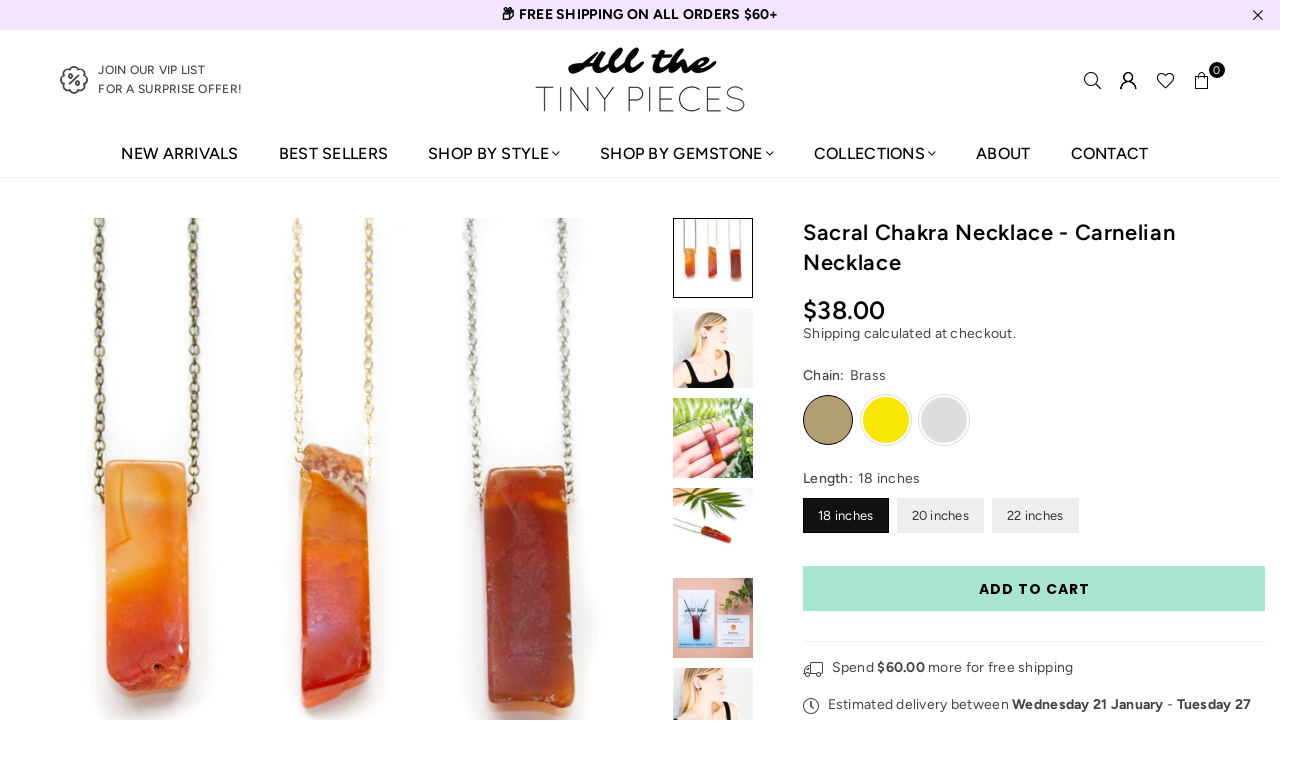

--- FILE ---
content_type: text/html; charset=utf-8
request_url: https://allthetinypieces.com/collections/necklaces/products/sacral-chakra-necklace
body_size: 41078
content:
<!doctype html>
<html class="no-js" lang="en" ><head><meta charset="utf-8"><meta http-equiv="X-UA-Compatible" content="IE=edge,chrome=1"><meta name="viewport" content="width=device-width, initial-scale=1.0"><meta name="theme-color" content="#000"><meta name="format-detection" content="telephone=no"><link rel="canonical" href="https://allthetinypieces.com/products/sacral-chakra-necklace"><link rel="preconnect" href="https://cdn.shopify.com" crossorigin><link rel="dns-prefetch" href="https://allthetinypieces.com" crossorigin><link rel="dns-prefetch" href="https://all-the-tiny-pieces-shop.myshopify.com" crossorigin><link rel="preconnect" href="https://fonts.shopifycdn.com" crossorigin><link rel="shortcut icon" href="//allthetinypieces.com/cdn/shop/files/aloe_vera_6bdaf8fc-8dd9-4be3-8019-7809740e9522_32x32.jpg?v=1756521897" type="image/png"><title>Sacral Chakra Necklace | Real Carnelian Gemstone Necklace &ndash; All the Tiny Pieces</title><meta name="description" content="Are you looking for a stone for creativity and passion? This genuine carnelian necklace will be perfect for you. What is a good sacral chakra stone? Wearing this gorgeous, polished carnelian gemstone necklace will help set a daily intention to spark your creative energy and feel passionate in everything that you do. This sacral chakra necklace features the option to customize with a minimal design so your chakra healing jewelry will be one-of-a-kind, fit you perfectly and can be worn with any outfit. Life&#39;s duties and obligations can sometimes leave us feeling drained, with no interest to pursue our natural gifts. Why not counteract all of that with the power of natural healing gemstones? Sacral Chakra is associated with:: - empathy - relationships - sex"><!-- /snippets/social-meta-tags.liquid --> <meta name="keywords" content="All the Tiny Pieces, allthetinypieces.com" /><meta name="author" content="Maggie Mays"><meta property="og:site_name" content="All the Tiny Pieces"><meta property="og:url" content="https://allthetinypieces.com/products/sacral-chakra-necklace"><meta property="og:title" content="Sacral Chakra Necklace | Real Carnelian Gemstone Necklace"><meta property="og:type" content="product"><meta property="og:description" content="Are you looking for a stone for creativity and passion? This genuine carnelian necklace will be perfect for you. What is a good sacral chakra stone? Wearing this gorgeous, polished carnelian gemstone necklace will help set a daily intention to spark your creative energy and feel passionate in everything that you do. This sacral chakra necklace features the option to customize with a minimal design so your chakra healing jewelry will be one-of-a-kind, fit you perfectly and can be worn with any outfit. Life&#39;s duties and obligations can sometimes leave us feeling drained, with no interest to pursue our natural gifts. Why not counteract all of that with the power of natural healing gemstones? Sacral Chakra is associated with:: - empathy - relationships - sex"><meta property="og:image" content="http://allthetinypieces.com/cdn/shop/products/SacralChakraCarnelian.jpg?v=1680133296"><meta property="og:image:secure_url" content="https://allthetinypieces.com/cdn/shop/products/SacralChakraCarnelian.jpg?v=1680133296"><meta property="og:image:width" content="800"><meta property="og:image:height" content="800"><meta property="og:price:amount" content="38.00"><meta property="og:price:currency" content="USD"><meta name="twitter:card" content="summary_large_image"><meta name="twitter:title" content="Sacral Chakra Necklace | Real Carnelian Gemstone Necklace"><meta name="twitter:description" content="Are you looking for a stone for creativity and passion? This genuine carnelian necklace will be perfect for you. What is a good sacral chakra stone? Wearing this gorgeous, polished carnelian gemstone necklace will help set a daily intention to spark your creative energy and feel passionate in everything that you do. This sacral chakra necklace features the option to customize with a minimal design so your chakra healing jewelry will be one-of-a-kind, fit you perfectly and can be worn with any outfit. Life&#39;s duties and obligations can sometimes leave us feeling drained, with no interest to pursue our natural gifts. Why not counteract all of that with the power of natural healing gemstones? Sacral Chakra is associated with:: - empathy - relationships - sex">
<link rel="preload" as="font" href="//allthetinypieces.com/cdn/fonts/figtree/figtree_n4.3c0838aba1701047e60be6a99a1b0a40ce9b8419.woff2" type="font/woff2" crossorigin><link rel="preload" as="font" href="//allthetinypieces.com/cdn/fonts/figtree/figtree_n7.2fd9bfe01586148e644724096c9d75e8c7a90e55.woff2" type="font/woff2" crossorigin><link rel="preload" as="font" href="//allthetinypieces.com/cdn/fonts/playfair_display/playfairdisplay_n4.9980f3e16959dc89137cc1369bfc3ae98af1deb9.woff2" type="font/woff2" crossorigin><link rel="preload" as="font" href="//allthetinypieces.com/cdn/fonts/playfair_display/playfairdisplay_n7.592b3435e0fff3f50b26d410c73ae7ec893f6910.woff2" type="font/woff2" crossorigin><link rel="preload" as="font" href="//allthetinypieces.com/cdn/fonts/poppins/poppins_n4.0ba78fa5af9b0e1a374041b3ceaadf0a43b41362.woff2" type="font/woff2" crossorigin><link rel="preload" as="font" href="//allthetinypieces.com/cdn/fonts/poppins/poppins_n7.56758dcf284489feb014a026f3727f2f20a54626.woff2" type="font/woff2" crossorigin><link rel="preload" as="font" href="//allthetinypieces.com/cdn/shop/t/10/assets/adorn-icons.woff2?v=51276908559411956971720853758" type="font/woff2" crossorigin><style type="text/css">:root{--ft1:Figtree,sans-serif;--ft2:"Playfair Display",serif;--ft3:Poppins,sans-serif;--site_gutter:15px;--grid_gutter:30px;--grid_gutter_sm:15px; --input_height:38px;--input_height_sm:32px;--error:#d20000}*,::after,::before{box-sizing:border-box}article,aside,details,figcaption,figure,footer,header,hgroup,main,menu,nav,section,summary{display:block}body,button,input,select,textarea{font-family:-apple-system,BlinkMacSystemFont,"Segoe UI","Roboto","Oxygen","Ubuntu","Cantarell","Helvetica Neue",sans-serif;-webkit-font-smoothing:antialiased;-webkit-text-size-adjust:100%}a{background-color:transparent}a,a:after,a:before{transition:all .3s ease-in-out}b,strong{font-weight:700;}em{font-style:italic}small{font-size:80%}sub,sup{font-size:75%;line-height:0;position:relative;vertical-align:baseline}sup{top:-.5em}sub{bottom:-.25em}img{max-width:100%;border:0}button,input,optgroup,select,textarea{color:inherit;font:inherit;margin:0;outline:0}button[disabled],input[disabled]{cursor:default}[type=button]::-moz-focus-inner,[type=reset]::-moz-focus-inner,[type=submit]::-moz-focus-inner,button::-moz-focus-inner{border-style:none;padding:0}[type=button]:-moz-focusring,[type=reset]:-moz-focusring,[type=submit]:-moz-focusring,button:-moz-focusring{outline:1px dotted ButtonText}input[type=email],input[type=number],input[type=password],input[type=search]{-webkit-appearance:none;-moz-appearance:none}table{width:100%;border-collapse:collapse;border-spacing:0}td,th{padding:0}textarea{overflow:auto;-webkit-appearance:none;-moz-appearance:none}[tabindex='-1']:focus{outline:0}a,img{outline:0!important;border:0}[role=button],a,button,input,label,select,textarea{touch-action:manipulation}.fl,.flex{display:flex}.fl1,.flex-item{flex:1}.clearfix::after{content:'';display:table;clear:both}.clear{clear:both}.icon__fallback-text,.v-hidden{position:absolute!important;overflow:hidden;clip:rect(0 0 0 0);height:1px;width:1px;margin:-1px;padding:0;border:0}.visibility-hidden{visibility:hidden}.js-focus-hidden:focus{outline:0}.no-js:not(html),.no-js .js{display:none}.no-js .no-js:not(html){display:block}.skip-link:focus{clip:auto;width:auto;height:auto;margin:0;color:#111;background-color:#fff;padding:10px;opacity:1;z-index:10000;transition:none}blockquote{background:#f8f8f8;font-weight:600;font-size:15px;font-style:normal;text-align:center;padding:0 30px;margin:0}.rte blockquote{padding:25px;margin-bottom:20px}blockquote p+cite{margin-top:7.5px}blockquote cite{display:block;font-size:13px;font-style:inherit}code,pre{font-family:Consolas,monospace;font-size:1em}pre{overflow:auto}.rte:last-child{margin-bottom:0}.rte .h1,.rte .h2,.rte .h3,.rte .h4,.rte .h5,.rte .h6,.rte h1,.rte h2,.rte h3,.rte h4,.rte h5,.rte h6{margin-top:15px;margin-bottom:7.5px}.rte .h1:first-child,.rte .h2:first-child,.rte .h3:first-child,.rte .h4:first-child,.rte .h5:first-child,.rte .h6:first-child,.rte h1:first-child,.rte h2:first-child,.rte h3:first-child,.rte h4:first-child,.rte h5:first-child,.rte h6:first-child{margin-top:0}.rte li{margin-bottom:4px;list-style:inherit}.rte li:last-child{margin-bottom:0}.rte-setting{margin-bottom:11.11111px}.rte-setting:last-child{margin-bottom:0}p:last-child{margin-bottom:0}li{list-style:none}.fine-print{font-size:1.07692em;font-style:italic;margin:20px 0}.txt--minor{font-size:80%}.txt--emphasis{font-style:italic}.icon{display:inline-block;width:20px;height:20px;vertical-align:middle;fill:currentColor}.no-svg .icon{display:none}svg.icon:not(.icon--full-color) circle,svg.icon:not(.icon--full-color) ellipse,svg.icon:not(.icon--full-color) g,svg.icon:not(.icon--full-color) line,svg.icon:not(.icon--full-color) path,svg.icon:not(.icon--full-color) polygon,svg.icon:not(.icon--full-color) polyline,svg.icon:not(.icon--full-color) rect,symbol.icon:not(.icon--full-color) circle,symbol.icon:not(.icon--full-color) ellipse,symbol.icon:not(.icon--full-color) g,symbol.icon:not(.icon--full-color) line,symbol.icon:not(.icon--full-color) path,symbol.icon:not(.icon--full-color) polygon,symbol.icon:not(.icon--full-color) polyline,symbol.icon:not(.icon--full-color) rect{fill:inherit;stroke:inherit}.no-svg .icon__fallback-text{position:static!important;overflow:inherit;clip:none;height:auto;width:auto;margin:0}ol,ul{margin:0;padding:0}ol{list-style:decimal}.list--inline{padding:0;margin:0}.list--inline li{display:inline-block;margin-bottom:0;vertical-align:middle}.rte img{height:auto}.rte table{table-layout:fixed}.rte ol,.rte ul{margin:20px 0 30px 30px}.rte ol.list--inline,.rte ul.list--inline{margin-left:0}.rte ul{list-style:disc outside}.rte ul ul{list-style:circle outside}.rte ul ul ul{list-style:square outside}.rte a:not(.btn){padding-bottom:1px}.tc .rte ol,.tc .rte ul,.tc.rte ol,.tc.rte ul{margin-left:0;list-style-position:inside}.rte__table-wrapper{max-width:100%;overflow:auto;-webkit-overflow-scrolling:touch}svg:not(:root){overflow:hidden}.video-wrapper{position:relative;overflow:hidden;max-width:100%;padding-bottom:56.25%;height:0;height:auto}.video-wrapper iframe{position:absolute;top:0;left:0;width:100%;height:100%}form{margin:0}legend{border:0;padding:0}button,input[type=submit],label[for]{cursor:pointer}input[type=text]{-webkit-appearance:none;-moz-appearance:none}[type=checkbox]+label,[type=radio]+label{display:inline-block;margin-bottom:0}textarea{min-height:100px}input[type=checkbox],input[type=radio]{margin:0 5px 0 0;vertical-align:middle}select::-ms-expand{display:none}.label--hidden{position:absolute;height:0;width:0;margin-bottom:0;overflow:hidden;clip:rect(1px,1px,1px,1px)}.form-vertical input,.form-vertical select,.form-vertical textarea{display:block;width:100%}.form-vertical [type=checkbox],.form-vertical [type=radio]{display:inline-block;width:auto;margin-right:5px}.form-vertical .btn,.form-vertical [type=submit]{display:inline-block;width:auto}.grid--table{display:table;table-layout:fixed;width:100%}.grid--table>.gitem{float:none;display:table-cell;vertical-align:middle}.is-transitioning{display:block!important;visibility:visible!important}.mr0{margin:0 !important;}.pd0{ padding:0 !important;}.db{display:block}.dbi{display:inline-block}.dn, .hidden,.btn.loading .txt {display:none}.of_hidden {overflow:hidden}.pa {position:absolute}.pr {position:relative}.l0 {left: 0;}.t0 {top: 0;}.fw-300{font-weight:300}.fw-400{font-weight:400}.fw-500{font-weight:500}.fw-600{font-weight:600}b,strong,.fw-700{font-weight:700}em, .em{font-style:italic}.tt-u{text-transform:uppercase}.tt-l{text-transform:lowercase}.tt-c{text-transform:capitalize}.tt-n{text-transform:none}.list-bullet,.list-arrow,.list-square,.order-list{padding:0 0 15px 15px;}.list-bullet li {list-style:disc; padding:4px 0; }.list-bullet ul, .list-circle ul, .list-arrow ul, .order-list li {padding-left:15px;}.list-square li {list-style:square; padding:4px 0; } .list-arrow li {list-style:disclosure-closed; padding:4px 0; }.order-list li {list-style:decimal; padding:4px 0; }.tdn {text-decoration:none!important}.tdu {text-decoration:underline}.imgFt{position:absolute;top:0;left:0;width:100%;height:100%;object-fit:cover; object-position:center; }.imgFl { display:block; width:100%; height:auto; }.imgWrapper { display:block; margin:auto; }.autoHt { height:auto; }.bgImg { background-size:cover; background-repeat:no-repeat; background-position:center; }.grid-sizer{width:25%; position:absolute}.w_auto {width:auto!important}.h_auto{height:auto}.w_100{width:100%!important}.h_100{height:100%!important}.pd10 {padding:10px;}.grid{display:flex;flex-wrap:wrap;list-style:none;margin:0 -7.5px }.gitem{flex:0 0 auto;padding-left:7.5px;padding-right:7.5px;width:100%}.col-1,.rwcols-1 .gitem, .wd100{width:100%}.col-2,.rwcols-2 .gitem,.wd50{width:50%}.col-3,.rwcols-3 .gitem,.wd33{width:33.33333%}.col-4,.rwcols-4 .gitem,.wd25{width:25%}.col-5,.rwcols-5 .gitem,.wd20{width:20%}.col-6,.rwcols-6 .gitem,.wd16{width:16.66667%}.col-7,.rwcols-7 .gitem,.wd14{width:14.28571%}.col-8,.rwcols-8 .gitem,.wd12{width:12.5%}.col-9,.rwcols-9 .gitem,.wd11{width:11.11111%}.col-10,.rwcols-10 .gitem,.wd10{width:10%}.wd30{width:30%}.wd37{width:37.5%}.wd40{width:40%}.wd60{width:60%}.wd62{width:62.5%}.wd66{width:66.66667%}.wd70{width:70%}.wd75{width:75%}.wd80{width:80%}.wd83{width:83.33333%}.wd87{width:87.5%}.wd90{width:90%}.wd100{width:100%}.show{display:block!important}.hide{display:none!important}.grid-products{margin:0 -0.0px}.grid-products .gitem{padding-left:0.0px;padding-right:0.0px}.f-row{flex-direction:row}.f-col{flex-direction:column}.f-wrap{flex-wrap:wrap}.f-nowrap{flex-wrap:nowrap}.f-jcs{justify-content:flex-start}.f-jce{justify-content:flex-end}.f-jcc{justify-content:center}.f-jcsb{justify-content:space-between}.f-jcsa{justify-content:space-around}.f-jcse{justify-content:space-evenly}.f-ais{align-items:flex-start}.f-aie{align-items:flex-end}.f-aic{align-items:center}.f-aib{align-items:baseline}.f-aist{align-items:stretch}.f-acs{align-content:flex-start}.f-ace{align-content:flex-end}.f-acc{align-content:center}.f-acsb{align-content:space-between}.f-acsa{align-content:space-around}.f-acst{align-content:stretch}.f-asa{align-self:auto}.f-ass{align-self:flex-start}.f-ase{align-self:flex-end}.f-asc{align-self:center}.f-asb{align-self:baseline}.f-asst{align-self:stretch}.order0{order:0}.order1{order:1}.order2{order:2}.order3{order:3}.tl{text-align:left!important}.tc{text-align:center!important}.tr{text-align:right!important}.m_auto{margin-left:auto;margin-right:auto}.ml_auto{margin-left:auto}.mr_auto{margin-right:auto}.m0{margin:0!important}.mt0{margin-top:0!important}.ml0{margin-left:0!important}.mr0{margin-right:0!important}.mb0{margin-bottom:0!important}.ml5{margin-left:5px}.mt5{margin-top:5px}.mr5{margin-right:5px}.mb5{margin-bottom:5px}.ml10{margin-left:10px}.mt10{margin-top:10px}.mr10{margin-right:10px}.mb10{margin-bottom:10px}.ml15{margin-left:15px}.mt15{margin-top:15px}.mr15{margin-right:15px}.mb15{margin-bottom:15px}.ml20{margin-left:20px}.mt20{margin-top:20px!important}.mr20{margin-right:20px}.mb20{margin-bottom:20px}.ml25{margin-left:25px}.mt25{margin-top:25px}.mr25{margin-right:25px}.mb25{margin-bottom:25px}.ml30{margin-left:30px}.mt30{margin-top:30px}.mr30{margin-right:30px}.mb30{margin-bottom:30px}.mb35{margin-bottom:35px}.mb40{margin-bottom:40px}.mb45{margin-bottom:45px}.mb50{margin-bottom:50px}@media (min-width:768px){.col-md-1{width:100%}.col-md-2,.rwcols-md-2 .gitem,.wd50-md{width:50%}.col-md-3,.rwcols-md-3 .gitem,.wd33-md{width:33.33333%}.col-md-4,.rwcols-md-4 .gitem,.wd25-md{width:25%}.col-md-5,.rwcols-md-5 .gitem,.wd20-md{width:20%}.col-md-6,.rwcols-md-6 .gitem,.wd16-md{width:16.66667%}.col-md-7,.rwcols-md-7 .gitem,.wd14-md{width:14.28571%}.col-md-8,.rwcols-md-8 .gitem,.wd12-md{width:12.5%}.col-md-9,.rwcols-md-9 .gitem,.wd11-md{width:11.11111%}.col-md-10,.rwcols-md-10 .gitem,.wd10-md{width:10%}.wd30-md{width:30%}.wd37-md{width:37.5%}.wd40-md{width:40%}.wd60-md{width:60%}.wd62-md{width:62.5%}.wd66-md{width:66.66667%}.wd70-md{width:70%}.wd75-md{width:75%}.wd80-md{width:80%}.wd83-md{width:83.33333%}.wd87-md{width:87.5%}.wd90-md{width:90%}.tl-md{text-align:left!important}.tc-md{text-align:center!important}.tr-md{text-align:right!important}.f-row-md{flex-direction:row}.f-col-md{flex-direction:column}.f-wrap-md{flex-wrap:wrap}.f-nowrap-md{flex-wrap:nowrap}.f-jcs-md{justify-content:flex-start}.f-jce-md{justify-content:flex-end}.f-jcc-md{justify-content:center}.f-jcsb-md{justify-content:space-between}.f-jcsa-md{justify-content:space-around}.f-jcse-md{justify-content:space-evenly}.f-ais-md{align-items:flex-start}.f-aie-md{align-items:flex-end}.f-aic-md{align-items:center}.f-aib-md{align-items:baseline}.f-aist-md{align-items:stretch}.f-acs-md{align-content:flex-start}.f-ace-md{align-content:flex-end}.f-acc-md{align-content:center}.f-acsb-md{align-content:space-between}.f-acsa-md{align-content:space-around}.f-acst-md{align-content:stretch}.f-asa-md{align-self:auto}.f-ass-md{align-self:flex-start}.f-ase-md{align-self:flex-end}.f-asc-md{align-self:center}.f-asb-md{align-self:baseline}.f-asst-md{align-self:stretch}.mb0-md{margin-bottom:0}.mb5-md{margin-bottom:5px}.mb10-md{margin-bottom:10px}.mb15-md{margin-bottom:15px}.mb20-md{margin-bottom:20px}.mb25-md{margin-bottom:25px}.mb30-md{margin-bottom:30px}.mb35-md{margin-bottom:35px}.mb40-md{margin-bottom:40px}.mb45-md{margin-bottom:45px}.mb50-md{margin-bottom:50px}}@media (min-width:1025px){.grid{margin:0 -15px }.gitem{padding-left:15px;padding-right:15px }.col-lg-1{width:100%}.col-lg-2,.rwcols-lg-2 .gitem,.wd50-lg{width:50%}.col-lg-3,.rwcols-lg-3 .gitem,.wd33-lg{width:33.33333%}.col-lg-4,.rwcols-lg-4 .gitem,.wd25-lg{width:25%}.col-lg-5,.rwcols-lg-5 .gitem,.wd20-lg{width:20%}.col-lg-6,.rwcols-lg-6 .gitem,.wd16-lg{width:16.66667%}.col-lg-7,.rwcols-lg-7 .gitem,.wd14-lg{width:14.28571%}.col-lg-8,.rwcols-lg-8 .gitem,.wd12-lg{width:12.5%}.col-lg-9,.rwcols-lg-9 .gitem,.wd11-lg{width:11.11111%}.col-lg-10,.rwcols-lg-10 .gitem,.wd10-lg{width:10%}.wd30-lg{width:30%}.wd37-lg{width:37.5%}.wd40-lg{width:40%}.wd60-lg{width:60%}.wd62-lg{width:62.5%}.wd66-lg{width:66.66667%}.wd70-lg{width:70%}.wd75-lg{width:75%}.wd80-lg{width:80%}.wd83-lg{width:83.33333%}.wd87-lg{width:87.5%}.wd90-lg{width:90%}.show-lg{display:block!important}.hide-lg{display:none!important}.f-row-lg{flex-direction:row}.f-col-lg{flex-direction:column}.f-wrap-lg{flex-wrap:wrap}.f-nowrap-lg{flex-wrap:nowrap}.tl-lg {text-align:left!important}.tc-lg {text-align:center!important}.tr-lg {text-align:right!important}.grid-products{margin:0 -7.5px}.grid-products .gitem{padding-left:7.5px;padding-right:7.5px}}@media (min-width:1280px){.col-xl-1{width:100%}.col-xl-2,.rwcols-xl-2 .gitem,.wd50-xl{width:50%}.col-xl-3,.rwcols-xl-3 .gitem,.wd33-xl{width:33.33333%}.col-xl-4,.rwcols-xl-4 .gitem,.wd25-xl{width:25%}.col-xl-5,.rwcols-xl-5 .gitem,.wd20-xl{width:20%}.col-xl-6,.rwcols-xl-6 .gitem,.wd16-xl{width:16.66667%}.col-xl-7,.rwcols-xl-7 .gitem,.wd14-xl{width:14.28571%}.col-xl-8,.rwcols-xl-8 .gitem,.wd12-xl{width:12.5%}.col-xl-9,.rwcols-xl-9 .gitem,.wd11-xl{width:11.11111%}.col-xl-10,.rwcols-xl-10 .gitem,.wd10-xl{width:10%}.wd30-xl{width:30%}.wd37-xl{width:37.5%}.wd40-xl{width:40%}.wd60-xl{width:60%}.wd62-xl{width:62.5%}.wd66-xl{width:66.66667%}.wd70-xl{width:70%}.wd75-xl{width:75%}.wd80-xl{width:80%}.wd83-xl{width:83.33333%}.wd87-xl{width:87.5%}.wd90-xl{width:90%}.show-xl{display:block!important}.hide-xl{display:none!important}.f-wrap-xl{flex-wrap:wrap}.f-col-xl{flex-direction:column}.tl-xl {text-align:left!important}.tc-xl {text-align:center!important}.tr-xl {text-align:right!important}}@media only screen and (min-width:768px) and (max-width:1024px){.show-md{display:block!important}.hide-md{display:none!important}}@media only screen and (max-width:767px){.show-sm{display:block!important}.hide-sm{display:none!important}}@font-face{font-family:Adorn-Icons;src:url("//allthetinypieces.com/cdn/shop/t/10/assets/adorn-icons.woff2?v=51276908559411956971720853758") format('woff2'),url("//allthetinypieces.com/cdn/shop/t/10/assets/adorn-icons.woff?v=74340402737950993131720853758") format('woff');font-weight:400;font-style:normal;font-display:swap}.at{font:normal normal normal 15px/1 Adorn-Icons;speak:none;text-transform:none;display:inline-block;vertical-align:middle;text-rendering:auto;-webkit-font-smoothing:antialiased;-moz-osx-font-smoothing:grayscale}@font-face {font-family: Figtree;font-weight: 300;font-style: normal;font-display: swap;src: url("//allthetinypieces.com/cdn/fonts/figtree/figtree_n3.e4cc0323f8b9feb279bf6ced9d868d88ce80289f.woff2") format("woff2"), url("//allthetinypieces.com/cdn/fonts/figtree/figtree_n3.db79ac3fb83d054d99bd79fccf8e8782b5cf449e.woff") format("woff");}@font-face {font-family: Figtree;font-weight: 400;font-style: normal;font-display: swap;src: url("//allthetinypieces.com/cdn/fonts/figtree/figtree_n4.3c0838aba1701047e60be6a99a1b0a40ce9b8419.woff2") format("woff2"), url("//allthetinypieces.com/cdn/fonts/figtree/figtree_n4.c0575d1db21fc3821f17fd6617d3dee552312137.woff") format("woff");}@font-face {font-family: Figtree;font-weight: 500;font-style: normal;font-display: swap;src: url("//allthetinypieces.com/cdn/fonts/figtree/figtree_n5.3b6b7df38aa5986536945796e1f947445832047c.woff2") format("woff2"), url("//allthetinypieces.com/cdn/fonts/figtree/figtree_n5.f26bf6dcae278b0ed902605f6605fa3338e81dab.woff") format("woff");}@font-face {font-family: Figtree;font-weight: 600;font-style: normal;font-display: swap;src: url("//allthetinypieces.com/cdn/fonts/figtree/figtree_n6.9d1ea52bb49a0a86cfd1b0383d00f83d3fcc14de.woff2") format("woff2"), url("//allthetinypieces.com/cdn/fonts/figtree/figtree_n6.f0fcdea525a0e47b2ae4ab645832a8e8a96d31d3.woff") format("woff");}@font-face {font-family: Figtree;font-weight: 700;font-style: normal;font-display: swap;src: url("//allthetinypieces.com/cdn/fonts/figtree/figtree_n7.2fd9bfe01586148e644724096c9d75e8c7a90e55.woff2") format("woff2"), url("//allthetinypieces.com/cdn/fonts/figtree/figtree_n7.ea05de92d862f9594794ab281c4c3a67501ef5fc.woff") format("woff");}@font-face {font-family: "Playfair Display";font-weight: 400;font-style: normal;font-display: swap;src: url("//allthetinypieces.com/cdn/fonts/playfair_display/playfairdisplay_n4.9980f3e16959dc89137cc1369bfc3ae98af1deb9.woff2") format("woff2"), url("//allthetinypieces.com/cdn/fonts/playfair_display/playfairdisplay_n4.c562b7c8e5637886a811d2a017f9e023166064ee.woff") format("woff");}@font-face {font-family: "Playfair Display";font-weight: 500;font-style: normal;font-display: swap;src: url("//allthetinypieces.com/cdn/fonts/playfair_display/playfairdisplay_n5.6d96c6c4ac11fa0f6466bea3ceb706b13b60121f.woff2") format("woff2"), url("//allthetinypieces.com/cdn/fonts/playfair_display/playfairdisplay_n5.243754f603c104a858dcf4ebe73445104040a1bf.woff") format("woff");}@font-face {font-family: "Playfair Display";font-weight: 600;font-style: normal;font-display: swap;src: url("//allthetinypieces.com/cdn/fonts/playfair_display/playfairdisplay_n6.41e9dda2e7301ca861c0ec25a53c1bdf16b6624d.woff2") format("woff2"), url("//allthetinypieces.com/cdn/fonts/playfair_display/playfairdisplay_n6.3fecbbfefcd2c3e39326078af5db97c0302e18b5.woff") format("woff");}@font-face {font-family: "Playfair Display";font-weight: 700;font-style: normal;font-display: swap;src: url("//allthetinypieces.com/cdn/fonts/playfair_display/playfairdisplay_n7.592b3435e0fff3f50b26d410c73ae7ec893f6910.woff2") format("woff2"), url("//allthetinypieces.com/cdn/fonts/playfair_display/playfairdisplay_n7.998b1417dec711058cce2abb61a0b8c59066498f.woff") format("woff");}@font-face {font-family: Poppins;font-weight: 300;font-style: normal;font-display: swap;src: url("//allthetinypieces.com/cdn/fonts/poppins/poppins_n3.05f58335c3209cce17da4f1f1ab324ebe2982441.woff2") format("woff2"), url("//allthetinypieces.com/cdn/fonts/poppins/poppins_n3.6971368e1f131d2c8ff8e3a44a36b577fdda3ff5.woff") format("woff");}@font-face {font-family: Poppins;font-weight: 400;font-style: normal;font-display: swap;src: url("//allthetinypieces.com/cdn/fonts/poppins/poppins_n4.0ba78fa5af9b0e1a374041b3ceaadf0a43b41362.woff2") format("woff2"), url("//allthetinypieces.com/cdn/fonts/poppins/poppins_n4.214741a72ff2596839fc9760ee7a770386cf16ca.woff") format("woff");}@font-face {font-family: Poppins;font-weight: 500;font-style: normal;font-display: swap;src: url("//allthetinypieces.com/cdn/fonts/poppins/poppins_n5.ad5b4b72b59a00358afc706450c864c3c8323842.woff2") format("woff2"), url("//allthetinypieces.com/cdn/fonts/poppins/poppins_n5.33757fdf985af2d24b32fcd84c9a09224d4b2c39.woff") format("woff");}@font-face {font-family: Poppins;font-weight: 600;font-style: normal;font-display: swap;src: url("//allthetinypieces.com/cdn/fonts/poppins/poppins_n6.aa29d4918bc243723d56b59572e18228ed0786f6.woff2") format("woff2"), url("//allthetinypieces.com/cdn/fonts/poppins/poppins_n6.5f815d845fe073750885d5b7e619ee00e8111208.woff") format("woff");}@font-face {font-family: Poppins;font-weight: 700;font-style: normal;font-display: swap;src: url("//allthetinypieces.com/cdn/fonts/poppins/poppins_n7.56758dcf284489feb014a026f3727f2f20a54626.woff2") format("woff2"), url("//allthetinypieces.com/cdn/fonts/poppins/poppins_n7.f34f55d9b3d3205d2cd6f64955ff4b36f0cfd8da.woff") format("woff");}.page-width { margin:0 auto; padding-left:10px; padding-right:10px; max-width:1300px; }.fullwidth { max-width:100%; padding-left:10px; padding-right:10px; }.template-product .fullwidth.npd .product-single__meta{ padding: 0 20px;}@media only screen and (min-width:766px) { .page-width { padding-left:15px; padding-right:15px; }.fullwidth { padding-left:15px; padding-right:15px; }.template-product .fullwidth.npd:not(.style6) .product-single__meta{ padding-right:30px}}@media only screen and (min-width:1280px){.fullwidth { padding-left:60px; padding-right:60px; }.template-product .fullwidth.npd:not(.style6) .product-single__meta{ padding-right:60px;}}.fullwidth.npd { padding-left:0; padding-right:0; }.fs10 { font-size:10px;}.fs12 { font-size:12px;}.fs14 { font-size:14px;}.fs16 { font-size:16px;}.fs18 { font-size:18px;}.fs20 { font-size:20px;}.fs22 { font-size:22px;}.fs24 { font-size:24px;}.fs26 { font-size:26px;}.fs28 { font-size:28px;}.fs30 { font-size:30px;}</style><link rel="stylesheet" href="//allthetinypieces.com/cdn/shop/t/10/assets/theme.css?v=100988573126171959441762320338" type="text/css" media="all">    <script src="//allthetinypieces.com/cdn/shop/t/10/assets/lazysizes.js?v=9525017869278013171720853758" async></script>  <script src="//allthetinypieces.com/cdn/shop/t/10/assets/jquery.min.js?v=115860211936397945481720853758"defer="defer"></script><script>var theme = {strings:{addToCart:"Add to cart",preOrder:"Pre-Order",soldOut:"Sold out",unavailable:"Unavailable",showMore:"Show More",showLess:"Show Less"},mlcurrency:false,moneyFormat:"${{amount}}",shopCurrency:"USD",autoCurrencies:true,money_currency_format:"${{amount}} USD",money_format:"${{amount}}",ajax_cart:true,fixedHeader:true,animation:false,animationMobile:true,searchresult:"See all results for \u0026quot;{{ terms }}\u0026quot;",wlAvailable:"Available in Wishlist",rtl:false,};document.documentElement.className = document.documentElement.className.replace('no-js', 'js');        var alpha = "Abcdefghijklmnopqrstuvwxyz".split(""), thm = alpha[0]+alpha[21]+alpha[14]+alpha[13]+alpha[4], shpeml = 'hello@allthetinypieces.com', dmn = window.location.hostname;        window.lazySizesConfig = window.lazySizesConfig || {};window.lazySizesConfig.loadMode = 1;      window.lazySizesConfig.loadHidden = false;        window.shopUrl = 'https://allthetinypieces.com';      window.routes = {        cart_add_url: '/cart/add',        cart_change_url: '/cart/change',        cart_update_url: '/cart/update',        cart_url: '/cart',        predictive_search_url: '/search/suggest'      };      window.cartStrings = {        error: `There was an error while updating your cart. Please try again.`,        quantityError: `You can only add [quantity] of this item.`      };</script><script src="//allthetinypieces.com/cdn/shop/t/10/assets/vendor.js?v=76554511100504964491720853758" defer="defer"></script>
   <script>window.performance && window.performance.mark && window.performance.mark('shopify.content_for_header.start');</script><meta name="facebook-domain-verification" content="zfyf9bf7nodas4ehcgmew8fir1n9gj">
<meta name="google-site-verification" content="1rKTvcZbGH9nTdEppua-LHNCN74VmJv350Eos_mwl7M">
<meta id="shopify-digital-wallet" name="shopify-digital-wallet" content="/26171834422/digital_wallets/dialog">
<meta name="shopify-checkout-api-token" content="cd3c8e4096edaa6def7ef406fa9ef913">
<meta id="in-context-paypal-metadata" data-shop-id="26171834422" data-venmo-supported="false" data-environment="production" data-locale="en_US" data-paypal-v4="true" data-currency="USD">
<link rel="alternate" type="application/json+oembed" href="https://allthetinypieces.com/products/sacral-chakra-necklace.oembed">
<script async="async" data-src="/checkouts/internal/preloads.js?locale=en-US"></script>
<link rel="preconnect" href="https://shop.app" crossorigin="anonymous">
<script async="async" data-src="https://shop.app/checkouts/internal/preloads.js?locale=en-US&shop_id=26171834422" crossorigin="anonymous"></script>
<script id="apple-pay-shop-capabilities" type="application/json">{"shopId":26171834422,"countryCode":"US","currencyCode":"USD","merchantCapabilities":["supports3DS"],"merchantId":"gid:\/\/shopify\/Shop\/26171834422","merchantName":"All the Tiny Pieces","requiredBillingContactFields":["postalAddress","email","phone"],"requiredShippingContactFields":["postalAddress","email","phone"],"shippingType":"shipping","supportedNetworks":["visa","masterCard","amex","discover","elo","jcb"],"total":{"type":"pending","label":"All the Tiny Pieces","amount":"1.00"},"shopifyPaymentsEnabled":true,"supportsSubscriptions":true}</script>
<script id="shopify-features" type="application/json">{"accessToken":"cd3c8e4096edaa6def7ef406fa9ef913","betas":["rich-media-storefront-analytics"],"domain":"allthetinypieces.com","predictiveSearch":true,"shopId":26171834422,"locale":"en"}</script>
<script>var Shopify = Shopify || {};
Shopify.shop = "all-the-tiny-pieces-shop.myshopify.com";
Shopify.locale = "en";
Shopify.currency = {"active":"USD","rate":"1.0"};
Shopify.country = "US";
Shopify.theme = {"name":"avone-install-me-shopify2-0","id":141508641000,"schema_name":"Avone","schema_version":"5.2","theme_store_id":null,"role":"main"};
Shopify.theme.handle = "null";
Shopify.theme.style = {"id":null,"handle":null};
Shopify.cdnHost = "allthetinypieces.com/cdn";
Shopify.routes = Shopify.routes || {};
Shopify.routes.root = "/";</script>
<script type="module">!function(o){(o.Shopify=o.Shopify||{}).modules=!0}(window);</script>
<script>!function(o){function n(){var o=[];function n(){o.push(Array.prototype.slice.apply(arguments))}return n.q=o,n}var t=o.Shopify=o.Shopify||{};t.loadFeatures=n(),t.autoloadFeatures=n()}(window);</script>
<script>
  window.ShopifyPay = window.ShopifyPay || {};
  window.ShopifyPay.apiHost = "shop.app\/pay";
  window.ShopifyPay.redirectState = null;
</script>
<script id="shop-js-analytics" type="application/json">{"pageType":"product"}</script>
<script defer="defer" async type="module" data-src="//allthetinypieces.com/cdn/shopifycloud/shop-js/modules/v2/client.init-shop-cart-sync_C5BV16lS.en.esm.js"></script>
<script defer="defer" async type="module" data-src="//allthetinypieces.com/cdn/shopifycloud/shop-js/modules/v2/chunk.common_CygWptCX.esm.js"></script>
<script type="module">
  await import("//allthetinypieces.com/cdn/shopifycloud/shop-js/modules/v2/client.init-shop-cart-sync_C5BV16lS.en.esm.js");
await import("//allthetinypieces.com/cdn/shopifycloud/shop-js/modules/v2/chunk.common_CygWptCX.esm.js");

  window.Shopify.SignInWithShop?.initShopCartSync?.({"fedCMEnabled":true,"windoidEnabled":true});

</script>
<script>
  window.Shopify = window.Shopify || {};
  if (!window.Shopify.featureAssets) window.Shopify.featureAssets = {};
  window.Shopify.featureAssets['shop-js'] = {"shop-cart-sync":["modules/v2/client.shop-cart-sync_ZFArdW7E.en.esm.js","modules/v2/chunk.common_CygWptCX.esm.js"],"init-fed-cm":["modules/v2/client.init-fed-cm_CmiC4vf6.en.esm.js","modules/v2/chunk.common_CygWptCX.esm.js"],"shop-button":["modules/v2/client.shop-button_tlx5R9nI.en.esm.js","modules/v2/chunk.common_CygWptCX.esm.js"],"shop-cash-offers":["modules/v2/client.shop-cash-offers_DOA2yAJr.en.esm.js","modules/v2/chunk.common_CygWptCX.esm.js","modules/v2/chunk.modal_D71HUcav.esm.js"],"init-windoid":["modules/v2/client.init-windoid_sURxWdc1.en.esm.js","modules/v2/chunk.common_CygWptCX.esm.js"],"shop-toast-manager":["modules/v2/client.shop-toast-manager_ClPi3nE9.en.esm.js","modules/v2/chunk.common_CygWptCX.esm.js"],"init-shop-email-lookup-coordinator":["modules/v2/client.init-shop-email-lookup-coordinator_B8hsDcYM.en.esm.js","modules/v2/chunk.common_CygWptCX.esm.js"],"init-shop-cart-sync":["modules/v2/client.init-shop-cart-sync_C5BV16lS.en.esm.js","modules/v2/chunk.common_CygWptCX.esm.js"],"avatar":["modules/v2/client.avatar_BTnouDA3.en.esm.js"],"pay-button":["modules/v2/client.pay-button_FdsNuTd3.en.esm.js","modules/v2/chunk.common_CygWptCX.esm.js"],"init-customer-accounts":["modules/v2/client.init-customer-accounts_DxDtT_ad.en.esm.js","modules/v2/client.shop-login-button_C5VAVYt1.en.esm.js","modules/v2/chunk.common_CygWptCX.esm.js","modules/v2/chunk.modal_D71HUcav.esm.js"],"init-shop-for-new-customer-accounts":["modules/v2/client.init-shop-for-new-customer-accounts_ChsxoAhi.en.esm.js","modules/v2/client.shop-login-button_C5VAVYt1.en.esm.js","modules/v2/chunk.common_CygWptCX.esm.js","modules/v2/chunk.modal_D71HUcav.esm.js"],"shop-login-button":["modules/v2/client.shop-login-button_C5VAVYt1.en.esm.js","modules/v2/chunk.common_CygWptCX.esm.js","modules/v2/chunk.modal_D71HUcav.esm.js"],"init-customer-accounts-sign-up":["modules/v2/client.init-customer-accounts-sign-up_CPSyQ0Tj.en.esm.js","modules/v2/client.shop-login-button_C5VAVYt1.en.esm.js","modules/v2/chunk.common_CygWptCX.esm.js","modules/v2/chunk.modal_D71HUcav.esm.js"],"shop-follow-button":["modules/v2/client.shop-follow-button_Cva4Ekp9.en.esm.js","modules/v2/chunk.common_CygWptCX.esm.js","modules/v2/chunk.modal_D71HUcav.esm.js"],"checkout-modal":["modules/v2/client.checkout-modal_BPM8l0SH.en.esm.js","modules/v2/chunk.common_CygWptCX.esm.js","modules/v2/chunk.modal_D71HUcav.esm.js"],"lead-capture":["modules/v2/client.lead-capture_Bi8yE_yS.en.esm.js","modules/v2/chunk.common_CygWptCX.esm.js","modules/v2/chunk.modal_D71HUcav.esm.js"],"shop-login":["modules/v2/client.shop-login_D6lNrXab.en.esm.js","modules/v2/chunk.common_CygWptCX.esm.js","modules/v2/chunk.modal_D71HUcav.esm.js"],"payment-terms":["modules/v2/client.payment-terms_CZxnsJam.en.esm.js","modules/v2/chunk.common_CygWptCX.esm.js","modules/v2/chunk.modal_D71HUcav.esm.js"]};
</script>
<script>(function() {
  var isLoaded = false;
  function asyncLoad() {
    if (isLoaded) return;
    isLoaded = true;
    var urls = ["https:\/\/cdn.logbase.io\/lb-upsell-wrapper.js?shop=all-the-tiny-pieces-shop.myshopify.com"];
    for (var i = 0; i < urls.length; i++) {
      var s = document.createElement('script');
      s.type = 'text/javascript';
      s.async = true;
      s.src = urls[i];
      var x = document.getElementsByTagName('script')[0];
      x.parentNode.insertBefore(s, x);
    }
  };
  document.addEventListener('StartAsyncLoading',function(event){asyncLoad();});if(window.attachEvent) {
    window.attachEvent('onload', function(){});
  } else {
    window.addEventListener('load', function(){}, false);
  }
})();</script>
<script id="__st">var __st={"a":26171834422,"offset":-25200,"reqid":"55a61069-4758-4001-93a4-7679b94ba78e-1768713708","pageurl":"allthetinypieces.com\/collections\/necklaces\/products\/sacral-chakra-necklace","u":"075ab97173a8","p":"product","rtyp":"product","rid":4568765562934};</script>
<script>window.ShopifyPaypalV4VisibilityTracking = true;</script>
<script id="captcha-bootstrap">!function(){'use strict';const t='contact',e='account',n='new_comment',o=[[t,t],['blogs',n],['comments',n],[t,'customer']],c=[[e,'customer_login'],[e,'guest_login'],[e,'recover_customer_password'],[e,'create_customer']],r=t=>t.map((([t,e])=>`form[action*='/${t}']:not([data-nocaptcha='true']) input[name='form_type'][value='${e}']`)).join(','),a=t=>()=>t?[...document.querySelectorAll(t)].map((t=>t.form)):[];function s(){const t=[...o],e=r(t);return a(e)}const i='password',u='form_key',d=['recaptcha-v3-token','g-recaptcha-response','h-captcha-response',i],f=()=>{try{return window.sessionStorage}catch{return}},m='__shopify_v',_=t=>t.elements[u];function p(t,e,n=!1){try{const o=window.sessionStorage,c=JSON.parse(o.getItem(e)),{data:r}=function(t){const{data:e,action:n}=t;return t[m]||n?{data:e,action:n}:{data:t,action:n}}(c);for(const[e,n]of Object.entries(r))t.elements[e]&&(t.elements[e].value=n);n&&o.removeItem(e)}catch(o){console.error('form repopulation failed',{error:o})}}const l='form_type',E='cptcha';function T(t){t.dataset[E]=!0}const w=window,h=w.document,L='Shopify',v='ce_forms',y='captcha';let A=!1;((t,e)=>{const n=(g='f06e6c50-85a8-45c8-87d0-21a2b65856fe',I='https://cdn.shopify.com/shopifycloud/storefront-forms-hcaptcha/ce_storefront_forms_captcha_hcaptcha.v1.5.2.iife.js',D={infoText:'Protected by hCaptcha',privacyText:'Privacy',termsText:'Terms'},(t,e,n)=>{const o=w[L][v],c=o.bindForm;if(c)return c(t,g,e,D).then(n);var r;o.q.push([[t,g,e,D],n]),r=I,A||(h.body.append(Object.assign(h.createElement('script'),{id:'captcha-provider',async:!0,src:r})),A=!0)});var g,I,D;w[L]=w[L]||{},w[L][v]=w[L][v]||{},w[L][v].q=[],w[L][y]=w[L][y]||{},w[L][y].protect=function(t,e){n(t,void 0,e),T(t)},Object.freeze(w[L][y]),function(t,e,n,w,h,L){const[v,y,A,g]=function(t,e,n){const i=e?o:[],u=t?c:[],d=[...i,...u],f=r(d),m=r(i),_=r(d.filter((([t,e])=>n.includes(e))));return[a(f),a(m),a(_),s()]}(w,h,L),I=t=>{const e=t.target;return e instanceof HTMLFormElement?e:e&&e.form},D=t=>v().includes(t);t.addEventListener('submit',(t=>{const e=I(t);if(!e)return;const n=D(e)&&!e.dataset.hcaptchaBound&&!e.dataset.recaptchaBound,o=_(e),c=g().includes(e)&&(!o||!o.value);(n||c)&&t.preventDefault(),c&&!n&&(function(t){try{if(!f())return;!function(t){const e=f();if(!e)return;const n=_(t);if(!n)return;const o=n.value;o&&e.removeItem(o)}(t);const e=Array.from(Array(32),(()=>Math.random().toString(36)[2])).join('');!function(t,e){_(t)||t.append(Object.assign(document.createElement('input'),{type:'hidden',name:u})),t.elements[u].value=e}(t,e),function(t,e){const n=f();if(!n)return;const o=[...t.querySelectorAll(`input[type='${i}']`)].map((({name:t})=>t)),c=[...d,...o],r={};for(const[a,s]of new FormData(t).entries())c.includes(a)||(r[a]=s);n.setItem(e,JSON.stringify({[m]:1,action:t.action,data:r}))}(t,e)}catch(e){console.error('failed to persist form',e)}}(e),e.submit())}));const S=(t,e)=>{t&&!t.dataset[E]&&(n(t,e.some((e=>e===t))),T(t))};for(const o of['focusin','change'])t.addEventListener(o,(t=>{const e=I(t);D(e)&&S(e,y())}));const B=e.get('form_key'),M=e.get(l),P=B&&M;t.addEventListener('DOMContentLoaded',(()=>{const t=y();if(P)for(const e of t)e.elements[l].value===M&&p(e,B);[...new Set([...A(),...v().filter((t=>'true'===t.dataset.shopifyCaptcha))])].forEach((e=>S(e,t)))}))}(h,new URLSearchParams(w.location.search),n,t,e,['guest_login'])})(!0,!0)}();</script>
<script integrity="sha256-4kQ18oKyAcykRKYeNunJcIwy7WH5gtpwJnB7kiuLZ1E=" data-source-attribution="shopify.loadfeatures" defer="defer" data-src="//allthetinypieces.com/cdn/shopifycloud/storefront/assets/storefront/load_feature-a0a9edcb.js" crossorigin="anonymous"></script>
<script crossorigin="anonymous" defer="defer" data-src="//allthetinypieces.com/cdn/shopifycloud/storefront/assets/shopify_pay/storefront-65b4c6d7.js?v=20250812"></script>
<script data-source-attribution="shopify.dynamic_checkout.dynamic.init">var Shopify=Shopify||{};Shopify.PaymentButton=Shopify.PaymentButton||{isStorefrontPortableWallets:!0,init:function(){window.Shopify.PaymentButton.init=function(){};var t=document.createElement("script");t.data-src="https://allthetinypieces.com/cdn/shopifycloud/portable-wallets/latest/portable-wallets.en.js",t.type="module",document.head.appendChild(t)}};
</script>
<script data-source-attribution="shopify.dynamic_checkout.buyer_consent">
  function portableWalletsHideBuyerConsent(e){var t=document.getElementById("shopify-buyer-consent"),n=document.getElementById("shopify-subscription-policy-button");t&&n&&(t.classList.add("hidden"),t.setAttribute("aria-hidden","true"),n.removeEventListener("click",e))}function portableWalletsShowBuyerConsent(e){var t=document.getElementById("shopify-buyer-consent"),n=document.getElementById("shopify-subscription-policy-button");t&&n&&(t.classList.remove("hidden"),t.removeAttribute("aria-hidden"),n.addEventListener("click",e))}window.Shopify?.PaymentButton&&(window.Shopify.PaymentButton.hideBuyerConsent=portableWalletsHideBuyerConsent,window.Shopify.PaymentButton.showBuyerConsent=portableWalletsShowBuyerConsent);
</script>
<script data-source-attribution="shopify.dynamic_checkout.cart.bootstrap">document.addEventListener("DOMContentLoaded",(function(){function t(){return document.querySelector("shopify-accelerated-checkout-cart, shopify-accelerated-checkout")}if(t())Shopify.PaymentButton.init();else{new MutationObserver((function(e,n){t()&&(Shopify.PaymentButton.init(),n.disconnect())})).observe(document.body,{childList:!0,subtree:!0})}}));
</script>
<script id='scb4127' type='text/javascript' async='' data-src='https://allthetinypieces.com/cdn/shopifycloud/privacy-banner/storefront-banner.js'></script><link id="shopify-accelerated-checkout-styles" rel="stylesheet" media="screen" href="https://allthetinypieces.com/cdn/shopifycloud/portable-wallets/latest/accelerated-checkout-backwards-compat.css" crossorigin="anonymous">
<style id="shopify-accelerated-checkout-cart">
        #shopify-buyer-consent {
  margin-top: 1em;
  display: inline-block;
  width: 100%;
}

#shopify-buyer-consent.hidden {
  display: none;
}

#shopify-subscription-policy-button {
  background: none;
  border: none;
  padding: 0;
  text-decoration: underline;
  font-size: inherit;
  cursor: pointer;
}

#shopify-subscription-policy-button::before {
  box-shadow: none;
}

      </style>

<script>window.performance && window.performance.mark && window.performance.mark('shopify.content_for_header.end');</script><!-- BEGIN app block: shopify://apps/klaviyo-email-marketing-sms/blocks/klaviyo-onsite-embed/2632fe16-c075-4321-a88b-50b567f42507 -->












  <script async src="https://static.klaviyo.com/onsite/js/SP5Try/klaviyo.js?company_id=SP5Try"></script>
  <script>!function(){if(!window.klaviyo){window._klOnsite=window._klOnsite||[];try{window.klaviyo=new Proxy({},{get:function(n,i){return"push"===i?function(){var n;(n=window._klOnsite).push.apply(n,arguments)}:function(){for(var n=arguments.length,o=new Array(n),w=0;w<n;w++)o[w]=arguments[w];var t="function"==typeof o[o.length-1]?o.pop():void 0,e=new Promise((function(n){window._klOnsite.push([i].concat(o,[function(i){t&&t(i),n(i)}]))}));return e}}})}catch(n){window.klaviyo=window.klaviyo||[],window.klaviyo.push=function(){var n;(n=window._klOnsite).push.apply(n,arguments)}}}}();</script>

  
    <script id="viewed_product">
      if (item == null) {
        var _learnq = _learnq || [];

        var MetafieldReviews = null
        var MetafieldYotpoRating = null
        var MetafieldYotpoCount = null
        var MetafieldLooxRating = null
        var MetafieldLooxCount = null
        var okendoProduct = null
        var okendoProductReviewCount = null
        var okendoProductReviewAverageValue = null
        try {
          // The following fields are used for Customer Hub recently viewed in order to add reviews.
          // This information is not part of __kla_viewed. Instead, it is part of __kla_viewed_reviewed_items
          MetafieldReviews = {};
          MetafieldYotpoRating = null
          MetafieldYotpoCount = null
          MetafieldLooxRating = null
          MetafieldLooxCount = null

          okendoProduct = null
          // If the okendo metafield is not legacy, it will error, which then requires the new json formatted data
          if (okendoProduct && 'error' in okendoProduct) {
            okendoProduct = null
          }
          okendoProductReviewCount = okendoProduct ? okendoProduct.reviewCount : null
          okendoProductReviewAverageValue = okendoProduct ? okendoProduct.reviewAverageValue : null
        } catch (error) {
          console.error('Error in Klaviyo onsite reviews tracking:', error);
        }

        var item = {
          Name: "Sacral Chakra Necklace - Carnelian Necklace",
          ProductID: 4568765562934,
          Categories: ["ALL JEWELRY","BEST SELLERS","BLACK FRIDAY","BRASS","FOR CHAKRA HEALING","GEMSTONES FOR ARIES","GEMSTONES FOR LEO","GEMSTONES FOR TAURUS","GEMSTONES FOR VIRGO","GIFTS $50 \u0026 UNDER","LABOR DAY SALE","MEMORIAL DAY SALE","NECKLACES","RAINBOW CHAKRA COLLECTION","STATEMENT NECKLACES","TRICK OR TREAT YOURSELF"],
          ImageURL: "https://allthetinypieces.com/cdn/shop/products/SacralChakraCarnelian_grande.jpg?v=1680133296",
          URL: "https://allthetinypieces.com/products/sacral-chakra-necklace",
          Brand: "All the Tiny Pieces Shop",
          Price: "$38.00",
          Value: "38.00",
          CompareAtPrice: "$0.00"
        };
        _learnq.push(['track', 'Viewed Product', item]);
        _learnq.push(['trackViewedItem', {
          Title: item.Name,
          ItemId: item.ProductID,
          Categories: item.Categories,
          ImageUrl: item.ImageURL,
          Url: item.URL,
          Metadata: {
            Brand: item.Brand,
            Price: item.Price,
            Value: item.Value,
            CompareAtPrice: item.CompareAtPrice
          },
          metafields:{
            reviews: MetafieldReviews,
            yotpo:{
              rating: MetafieldYotpoRating,
              count: MetafieldYotpoCount,
            },
            loox:{
              rating: MetafieldLooxRating,
              count: MetafieldLooxCount,
            },
            okendo: {
              rating: okendoProductReviewAverageValue,
              count: okendoProductReviewCount,
            }
          }
        }]);
      }
    </script>
  




  <script>
    window.klaviyoReviewsProductDesignMode = false
  </script>







<!-- END app block --><!-- BEGIN app block: shopify://apps/sc-easy-redirects/blocks/app/be3f8dbd-5d43-46b4-ba43-2d65046054c2 -->
    <!-- common for all pages -->
    
    
        
            <script src="https://cdn.shopify.com/extensions/264f3360-3201-4ab7-9087-2c63466c86a3/sc-easy-redirects-5/assets/esc-redirect-app.js" async></script>
        
    




<!-- END app block --><link href="https://monorail-edge.shopifysvc.com" rel="dns-prefetch">
<script>(function(){if ("sendBeacon" in navigator && "performance" in window) {try {var session_token_from_headers = performance.getEntriesByType('navigation')[0].serverTiming.find(x => x.name == '_s').description;} catch {var session_token_from_headers = undefined;}var session_cookie_matches = document.cookie.match(/_shopify_s=([^;]*)/);var session_token_from_cookie = session_cookie_matches && session_cookie_matches.length === 2 ? session_cookie_matches[1] : "";var session_token = session_token_from_headers || session_token_from_cookie || "";function handle_abandonment_event(e) {var entries = performance.getEntries().filter(function(entry) {return /monorail-edge.shopifysvc.com/.test(entry.name);});if (!window.abandonment_tracked && entries.length === 0) {window.abandonment_tracked = true;var currentMs = Date.now();var navigation_start = performance.timing.navigationStart;var payload = {shop_id: 26171834422,url: window.location.href,navigation_start,duration: currentMs - navigation_start,session_token,page_type: "product"};window.navigator.sendBeacon("https://monorail-edge.shopifysvc.com/v1/produce", JSON.stringify({schema_id: "online_store_buyer_site_abandonment/1.1",payload: payload,metadata: {event_created_at_ms: currentMs,event_sent_at_ms: currentMs}}));}}window.addEventListener('pagehide', handle_abandonment_event);}}());</script>
<script id="web-pixels-manager-setup">(function e(e,d,r,n,o){if(void 0===o&&(o={}),!Boolean(null===(a=null===(i=window.Shopify)||void 0===i?void 0:i.analytics)||void 0===a?void 0:a.replayQueue)){var i,a;window.Shopify=window.Shopify||{};var t=window.Shopify;t.analytics=t.analytics||{};var s=t.analytics;s.replayQueue=[],s.publish=function(e,d,r){return s.replayQueue.push([e,d,r]),!0};try{self.performance.mark("wpm:start")}catch(e){}var l=function(){var e={modern:/Edge?\/(1{2}[4-9]|1[2-9]\d|[2-9]\d{2}|\d{4,})\.\d+(\.\d+|)|Firefox\/(1{2}[4-9]|1[2-9]\d|[2-9]\d{2}|\d{4,})\.\d+(\.\d+|)|Chrom(ium|e)\/(9{2}|\d{3,})\.\d+(\.\d+|)|(Maci|X1{2}).+ Version\/(15\.\d+|(1[6-9]|[2-9]\d|\d{3,})\.\d+)([,.]\d+|)( \(\w+\)|)( Mobile\/\w+|) Safari\/|Chrome.+OPR\/(9{2}|\d{3,})\.\d+\.\d+|(CPU[ +]OS|iPhone[ +]OS|CPU[ +]iPhone|CPU IPhone OS|CPU iPad OS)[ +]+(15[._]\d+|(1[6-9]|[2-9]\d|\d{3,})[._]\d+)([._]\d+|)|Android:?[ /-](13[3-9]|1[4-9]\d|[2-9]\d{2}|\d{4,})(\.\d+|)(\.\d+|)|Android.+Firefox\/(13[5-9]|1[4-9]\d|[2-9]\d{2}|\d{4,})\.\d+(\.\d+|)|Android.+Chrom(ium|e)\/(13[3-9]|1[4-9]\d|[2-9]\d{2}|\d{4,})\.\d+(\.\d+|)|SamsungBrowser\/([2-9]\d|\d{3,})\.\d+/,legacy:/Edge?\/(1[6-9]|[2-9]\d|\d{3,})\.\d+(\.\d+|)|Firefox\/(5[4-9]|[6-9]\d|\d{3,})\.\d+(\.\d+|)|Chrom(ium|e)\/(5[1-9]|[6-9]\d|\d{3,})\.\d+(\.\d+|)([\d.]+$|.*Safari\/(?![\d.]+ Edge\/[\d.]+$))|(Maci|X1{2}).+ Version\/(10\.\d+|(1[1-9]|[2-9]\d|\d{3,})\.\d+)([,.]\d+|)( \(\w+\)|)( Mobile\/\w+|) Safari\/|Chrome.+OPR\/(3[89]|[4-9]\d|\d{3,})\.\d+\.\d+|(CPU[ +]OS|iPhone[ +]OS|CPU[ +]iPhone|CPU IPhone OS|CPU iPad OS)[ +]+(10[._]\d+|(1[1-9]|[2-9]\d|\d{3,})[._]\d+)([._]\d+|)|Android:?[ /-](13[3-9]|1[4-9]\d|[2-9]\d{2}|\d{4,})(\.\d+|)(\.\d+|)|Mobile Safari.+OPR\/([89]\d|\d{3,})\.\d+\.\d+|Android.+Firefox\/(13[5-9]|1[4-9]\d|[2-9]\d{2}|\d{4,})\.\d+(\.\d+|)|Android.+Chrom(ium|e)\/(13[3-9]|1[4-9]\d|[2-9]\d{2}|\d{4,})\.\d+(\.\d+|)|Android.+(UC? ?Browser|UCWEB|U3)[ /]?(15\.([5-9]|\d{2,})|(1[6-9]|[2-9]\d|\d{3,})\.\d+)\.\d+|SamsungBrowser\/(5\.\d+|([6-9]|\d{2,})\.\d+)|Android.+MQ{2}Browser\/(14(\.(9|\d{2,})|)|(1[5-9]|[2-9]\d|\d{3,})(\.\d+|))(\.\d+|)|K[Aa][Ii]OS\/(3\.\d+|([4-9]|\d{2,})\.\d+)(\.\d+|)/},d=e.modern,r=e.legacy,n=navigator.userAgent;return n.match(d)?"modern":n.match(r)?"legacy":"unknown"}(),u="modern"===l?"modern":"legacy",c=(null!=n?n:{modern:"",legacy:""})[u],f=function(e){return[e.baseUrl,"/wpm","/b",e.hashVersion,"modern"===e.buildTarget?"m":"l",".js"].join("")}({baseUrl:d,hashVersion:r,buildTarget:u}),m=function(e){var d=e.version,r=e.bundleTarget,n=e.surface,o=e.pageUrl,i=e.monorailEndpoint;return{emit:function(e){var a=e.status,t=e.errorMsg,s=(new Date).getTime(),l=JSON.stringify({metadata:{event_sent_at_ms:s},events:[{schema_id:"web_pixels_manager_load/3.1",payload:{version:d,bundle_target:r,page_url:o,status:a,surface:n,error_msg:t},metadata:{event_created_at_ms:s}}]});if(!i)return console&&console.warn&&console.warn("[Web Pixels Manager] No Monorail endpoint provided, skipping logging."),!1;try{return self.navigator.sendBeacon.bind(self.navigator)(i,l)}catch(e){}var u=new XMLHttpRequest;try{return u.open("POST",i,!0),u.setRequestHeader("Content-Type","text/plain"),u.send(l),!0}catch(e){return console&&console.warn&&console.warn("[Web Pixels Manager] Got an unhandled error while logging to Monorail."),!1}}}}({version:r,bundleTarget:l,surface:e.surface,pageUrl:self.location.href,monorailEndpoint:e.monorailEndpoint});try{o.browserTarget=l,function(e){var d=e.src,r=e.async,n=void 0===r||r,o=e.onload,i=e.onerror,a=e.sri,t=e.scriptDataAttributes,s=void 0===t?{}:t,l=document.createElement("script"),u=document.querySelector("head"),c=document.querySelector("body");if(l.async=n,l.src=d,a&&(l.integrity=a,l.crossOrigin="anonymous"),s)for(var f in s)if(Object.prototype.hasOwnProperty.call(s,f))try{l.dataset[f]=s[f]}catch(e){}if(o&&l.addEventListener("load",o),i&&l.addEventListener("error",i),u)u.appendChild(l);else{if(!c)throw new Error("Did not find a head or body element to append the script");c.appendChild(l)}}({src:f,async:!0,onload:function(){if(!function(){var e,d;return Boolean(null===(d=null===(e=window.Shopify)||void 0===e?void 0:e.analytics)||void 0===d?void 0:d.initialized)}()){var d=window.webPixelsManager.init(e)||void 0;if(d){var r=window.Shopify.analytics;r.replayQueue.forEach((function(e){var r=e[0],n=e[1],o=e[2];d.publishCustomEvent(r,n,o)})),r.replayQueue=[],r.publish=d.publishCustomEvent,r.visitor=d.visitor,r.initialized=!0}}},onerror:function(){return m.emit({status:"failed",errorMsg:"".concat(f," has failed to load")})},sri:function(e){var d=/^sha384-[A-Za-z0-9+/=]+$/;return"string"==typeof e&&d.test(e)}(c)?c:"",scriptDataAttributes:o}),m.emit({status:"loading"})}catch(e){m.emit({status:"failed",errorMsg:(null==e?void 0:e.message)||"Unknown error"})}}})({shopId: 26171834422,storefrontBaseUrl: "https://allthetinypieces.com",extensionsBaseUrl: "https://extensions.shopifycdn.com/cdn/shopifycloud/web-pixels-manager",monorailEndpoint: "https://monorail-edge.shopifysvc.com/unstable/produce_batch",surface: "storefront-renderer",enabledBetaFlags: ["2dca8a86"],webPixelsConfigList: [{"id":"1555103976","configuration":"{\"accountID\":\"SP5Try\",\"webPixelConfig\":\"eyJlbmFibGVBZGRlZFRvQ2FydEV2ZW50cyI6IHRydWV9\"}","eventPayloadVersion":"v1","runtimeContext":"STRICT","scriptVersion":"524f6c1ee37bacdca7657a665bdca589","type":"APP","apiClientId":123074,"privacyPurposes":["ANALYTICS","MARKETING"],"dataSharingAdjustments":{"protectedCustomerApprovalScopes":["read_customer_address","read_customer_email","read_customer_name","read_customer_personal_data","read_customer_phone"]}},{"id":"1167687912","configuration":"{\"pixelCode\":\"D2NBBC3C77U58HRCKCIG\"}","eventPayloadVersion":"v1","runtimeContext":"STRICT","scriptVersion":"22e92c2ad45662f435e4801458fb78cc","type":"APP","apiClientId":4383523,"privacyPurposes":["ANALYTICS","MARKETING","SALE_OF_DATA"],"dataSharingAdjustments":{"protectedCustomerApprovalScopes":["read_customer_address","read_customer_email","read_customer_name","read_customer_personal_data","read_customer_phone"]}},{"id":"1135575272","configuration":"{\"accountID\":\"selleasy-metrics-track\"}","eventPayloadVersion":"v1","runtimeContext":"STRICT","scriptVersion":"5aac1f99a8ca74af74cea751ede503d2","type":"APP","apiClientId":5519923,"privacyPurposes":[],"dataSharingAdjustments":{"protectedCustomerApprovalScopes":["read_customer_email","read_customer_name","read_customer_personal_data"]}},{"id":"373588200","configuration":"{\"config\":\"{\\\"pixel_id\\\":\\\"G-MRDLMT8YDB\\\",\\\"target_country\\\":\\\"US\\\",\\\"gtag_events\\\":[{\\\"type\\\":\\\"begin_checkout\\\",\\\"action_label\\\":\\\"G-MRDLMT8YDB\\\"},{\\\"type\\\":\\\"search\\\",\\\"action_label\\\":\\\"G-MRDLMT8YDB\\\"},{\\\"type\\\":\\\"view_item\\\",\\\"action_label\\\":[\\\"G-MRDLMT8YDB\\\",\\\"MC-DQESH0G30S\\\"]},{\\\"type\\\":\\\"purchase\\\",\\\"action_label\\\":[\\\"G-MRDLMT8YDB\\\",\\\"MC-DQESH0G30S\\\"]},{\\\"type\\\":\\\"page_view\\\",\\\"action_label\\\":[\\\"G-MRDLMT8YDB\\\",\\\"MC-DQESH0G30S\\\"]},{\\\"type\\\":\\\"add_payment_info\\\",\\\"action_label\\\":\\\"G-MRDLMT8YDB\\\"},{\\\"type\\\":\\\"add_to_cart\\\",\\\"action_label\\\":\\\"G-MRDLMT8YDB\\\"}],\\\"enable_monitoring_mode\\\":false}\"}","eventPayloadVersion":"v1","runtimeContext":"OPEN","scriptVersion":"b2a88bafab3e21179ed38636efcd8a93","type":"APP","apiClientId":1780363,"privacyPurposes":[],"dataSharingAdjustments":{"protectedCustomerApprovalScopes":["read_customer_address","read_customer_email","read_customer_name","read_customer_personal_data","read_customer_phone"]}},{"id":"197394664","configuration":"{\"pixel_id\":\"373412076659102\",\"pixel_type\":\"facebook_pixel\",\"metaapp_system_user_token\":\"-\"}","eventPayloadVersion":"v1","runtimeContext":"OPEN","scriptVersion":"ca16bc87fe92b6042fbaa3acc2fbdaa6","type":"APP","apiClientId":2329312,"privacyPurposes":["ANALYTICS","MARKETING","SALE_OF_DATA"],"dataSharingAdjustments":{"protectedCustomerApprovalScopes":["read_customer_address","read_customer_email","read_customer_name","read_customer_personal_data","read_customer_phone"]}},{"id":"57934056","configuration":"{\"tagID\":\"2614153760383\"}","eventPayloadVersion":"v1","runtimeContext":"STRICT","scriptVersion":"18031546ee651571ed29edbe71a3550b","type":"APP","apiClientId":3009811,"privacyPurposes":["ANALYTICS","MARKETING","SALE_OF_DATA"],"dataSharingAdjustments":{"protectedCustomerApprovalScopes":["read_customer_address","read_customer_email","read_customer_name","read_customer_personal_data","read_customer_phone"]}},{"id":"shopify-app-pixel","configuration":"{}","eventPayloadVersion":"v1","runtimeContext":"STRICT","scriptVersion":"0450","apiClientId":"shopify-pixel","type":"APP","privacyPurposes":["ANALYTICS","MARKETING"]},{"id":"shopify-custom-pixel","eventPayloadVersion":"v1","runtimeContext":"LAX","scriptVersion":"0450","apiClientId":"shopify-pixel","type":"CUSTOM","privacyPurposes":["ANALYTICS","MARKETING"]}],isMerchantRequest: false,initData: {"shop":{"name":"All the Tiny Pieces","paymentSettings":{"currencyCode":"USD"},"myshopifyDomain":"all-the-tiny-pieces-shop.myshopify.com","countryCode":"US","storefrontUrl":"https:\/\/allthetinypieces.com"},"customer":null,"cart":null,"checkout":null,"productVariants":[{"price":{"amount":38.0,"currencyCode":"USD"},"product":{"title":"Sacral Chakra Necklace - Carnelian Necklace","vendor":"All the Tiny Pieces Shop","id":"4568765562934","untranslatedTitle":"Sacral Chakra Necklace - Carnelian Necklace","url":"\/products\/sacral-chakra-necklace","type":"Necklace"},"id":"47597378568424","image":{"src":"\/\/allthetinypieces.com\/cdn\/shop\/products\/SacralChakraCarnelian.jpg?v=1680133296"},"sku":"RCN02","title":"Brass \/ 18 inches","untranslatedTitle":"Brass \/ 18 inches"},{"price":{"amount":38.0,"currencyCode":"USD"},"product":{"title":"Sacral Chakra Necklace - Carnelian Necklace","vendor":"All the Tiny Pieces Shop","id":"4568765562934","untranslatedTitle":"Sacral Chakra Necklace - Carnelian Necklace","url":"\/products\/sacral-chakra-necklace","type":"Necklace"},"id":"47597378601192","image":{"src":"\/\/allthetinypieces.com\/cdn\/shop\/products\/SacralChakraCarnelian.jpg?v=1680133296"},"sku":"RCN02","title":"Brass \/ 20 inches","untranslatedTitle":"Brass \/ 20 inches"},{"price":{"amount":38.0,"currencyCode":"USD"},"product":{"title":"Sacral Chakra Necklace - Carnelian Necklace","vendor":"All the Tiny Pieces Shop","id":"4568765562934","untranslatedTitle":"Sacral Chakra Necklace - Carnelian Necklace","url":"\/products\/sacral-chakra-necklace","type":"Necklace"},"id":"47597378633960","image":{"src":"\/\/allthetinypieces.com\/cdn\/shop\/products\/SacralChakraCarnelian.jpg?v=1680133296"},"sku":"RCN02","title":"Brass \/ 22 inches","untranslatedTitle":"Brass \/ 22 inches"},{"price":{"amount":43.0,"currencyCode":"USD"},"product":{"title":"Sacral Chakra Necklace - Carnelian Necklace","vendor":"All the Tiny Pieces Shop","id":"4568765562934","untranslatedTitle":"Sacral Chakra Necklace - Carnelian Necklace","url":"\/products\/sacral-chakra-necklace","type":"Necklace"},"id":"47597378666728","image":{"src":"\/\/allthetinypieces.com\/cdn\/shop\/products\/SacralChakraCarnelian.jpg?v=1680133296"},"sku":"RCN02","title":"Gold \/ 18 inches","untranslatedTitle":"Gold \/ 18 inches"},{"price":{"amount":43.0,"currencyCode":"USD"},"product":{"title":"Sacral Chakra Necklace - Carnelian Necklace","vendor":"All the Tiny Pieces Shop","id":"4568765562934","untranslatedTitle":"Sacral Chakra Necklace - Carnelian Necklace","url":"\/products\/sacral-chakra-necklace","type":"Necklace"},"id":"47597378699496","image":{"src":"\/\/allthetinypieces.com\/cdn\/shop\/products\/SacralChakraCarnelian.jpg?v=1680133296"},"sku":"RCN02","title":"Gold \/ 20 inches","untranslatedTitle":"Gold \/ 20 inches"},{"price":{"amount":43.0,"currencyCode":"USD"},"product":{"title":"Sacral Chakra Necklace - Carnelian Necklace","vendor":"All the Tiny Pieces Shop","id":"4568765562934","untranslatedTitle":"Sacral Chakra Necklace - Carnelian Necklace","url":"\/products\/sacral-chakra-necklace","type":"Necklace"},"id":"47597378732264","image":{"src":"\/\/allthetinypieces.com\/cdn\/shop\/products\/SacralChakraCarnelian.jpg?v=1680133296"},"sku":"RCN02","title":"Gold \/ 22 inches","untranslatedTitle":"Gold \/ 22 inches"},{"price":{"amount":40.0,"currencyCode":"USD"},"product":{"title":"Sacral Chakra Necklace - Carnelian Necklace","vendor":"All the Tiny Pieces Shop","id":"4568765562934","untranslatedTitle":"Sacral Chakra Necklace - Carnelian Necklace","url":"\/products\/sacral-chakra-necklace","type":"Necklace"},"id":"47597378765032","image":{"src":"\/\/allthetinypieces.com\/cdn\/shop\/products\/SacralChakraCarnelian.jpg?v=1680133296"},"sku":"RCN02","title":"Silver \/ 18 inches","untranslatedTitle":"Silver \/ 18 inches"},{"price":{"amount":40.0,"currencyCode":"USD"},"product":{"title":"Sacral Chakra Necklace - Carnelian Necklace","vendor":"All the Tiny Pieces Shop","id":"4568765562934","untranslatedTitle":"Sacral Chakra Necklace - Carnelian Necklace","url":"\/products\/sacral-chakra-necklace","type":"Necklace"},"id":"47597378797800","image":{"src":"\/\/allthetinypieces.com\/cdn\/shop\/products\/SacralChakraCarnelian.jpg?v=1680133296"},"sku":"RCN02","title":"Silver \/ 20 inches","untranslatedTitle":"Silver \/ 20 inches"},{"price":{"amount":40.0,"currencyCode":"USD"},"product":{"title":"Sacral Chakra Necklace - Carnelian Necklace","vendor":"All the Tiny Pieces Shop","id":"4568765562934","untranslatedTitle":"Sacral Chakra Necklace - Carnelian Necklace","url":"\/products\/sacral-chakra-necklace","type":"Necklace"},"id":"47597378830568","image":{"src":"\/\/allthetinypieces.com\/cdn\/shop\/products\/SacralChakraCarnelian.jpg?v=1680133296"},"sku":"RCN02","title":"Silver \/ 22 inches","untranslatedTitle":"Silver \/ 22 inches"}],"purchasingCompany":null},},"https://allthetinypieces.com/cdn","fcfee988w5aeb613cpc8e4bc33m6693e112",{"modern":"","legacy":""},{"shopId":"26171834422","storefrontBaseUrl":"https:\/\/allthetinypieces.com","extensionBaseUrl":"https:\/\/extensions.shopifycdn.com\/cdn\/shopifycloud\/web-pixels-manager","surface":"storefront-renderer","enabledBetaFlags":"[\"2dca8a86\"]","isMerchantRequest":"false","hashVersion":"fcfee988w5aeb613cpc8e4bc33m6693e112","publish":"custom","events":"[[\"page_viewed\",{}],[\"product_viewed\",{\"productVariant\":{\"price\":{\"amount\":38.0,\"currencyCode\":\"USD\"},\"product\":{\"title\":\"Sacral Chakra Necklace - Carnelian Necklace\",\"vendor\":\"All the Tiny Pieces Shop\",\"id\":\"4568765562934\",\"untranslatedTitle\":\"Sacral Chakra Necklace - Carnelian Necklace\",\"url\":\"\/products\/sacral-chakra-necklace\",\"type\":\"Necklace\"},\"id\":\"47597378568424\",\"image\":{\"src\":\"\/\/allthetinypieces.com\/cdn\/shop\/products\/SacralChakraCarnelian.jpg?v=1680133296\"},\"sku\":\"RCN02\",\"title\":\"Brass \/ 18 inches\",\"untranslatedTitle\":\"Brass \/ 18 inches\"}}]]"});</script><script>
  window.ShopifyAnalytics = window.ShopifyAnalytics || {};
  window.ShopifyAnalytics.meta = window.ShopifyAnalytics.meta || {};
  window.ShopifyAnalytics.meta.currency = 'USD';
  var meta = {"product":{"id":4568765562934,"gid":"gid:\/\/shopify\/Product\/4568765562934","vendor":"All the Tiny Pieces Shop","type":"Necklace","handle":"sacral-chakra-necklace","variants":[{"id":47597378568424,"price":3800,"name":"Sacral Chakra Necklace - Carnelian Necklace - Brass \/ 18 inches","public_title":"Brass \/ 18 inches","sku":"RCN02"},{"id":47597378601192,"price":3800,"name":"Sacral Chakra Necklace - Carnelian Necklace - Brass \/ 20 inches","public_title":"Brass \/ 20 inches","sku":"RCN02"},{"id":47597378633960,"price":3800,"name":"Sacral Chakra Necklace - Carnelian Necklace - Brass \/ 22 inches","public_title":"Brass \/ 22 inches","sku":"RCN02"},{"id":47597378666728,"price":4300,"name":"Sacral Chakra Necklace - Carnelian Necklace - Gold \/ 18 inches","public_title":"Gold \/ 18 inches","sku":"RCN02"},{"id":47597378699496,"price":4300,"name":"Sacral Chakra Necklace - Carnelian Necklace - Gold \/ 20 inches","public_title":"Gold \/ 20 inches","sku":"RCN02"},{"id":47597378732264,"price":4300,"name":"Sacral Chakra Necklace - Carnelian Necklace - Gold \/ 22 inches","public_title":"Gold \/ 22 inches","sku":"RCN02"},{"id":47597378765032,"price":4000,"name":"Sacral Chakra Necklace - Carnelian Necklace - Silver \/ 18 inches","public_title":"Silver \/ 18 inches","sku":"RCN02"},{"id":47597378797800,"price":4000,"name":"Sacral Chakra Necklace - Carnelian Necklace - Silver \/ 20 inches","public_title":"Silver \/ 20 inches","sku":"RCN02"},{"id":47597378830568,"price":4000,"name":"Sacral Chakra Necklace - Carnelian Necklace - Silver \/ 22 inches","public_title":"Silver \/ 22 inches","sku":"RCN02"}],"remote":false},"page":{"pageType":"product","resourceType":"product","resourceId":4568765562934,"requestId":"55a61069-4758-4001-93a4-7679b94ba78e-1768713708"}};
  for (var attr in meta) {
    window.ShopifyAnalytics.meta[attr] = meta[attr];
  }
</script>
<script class="analytics">
  (function () {
    var customDocumentWrite = function(content) {
      var jquery = null;

      if (window.jQuery) {
        jquery = window.jQuery;
      } else if (window.Checkout && window.Checkout.$) {
        jquery = window.Checkout.$;
      }

      if (jquery) {
        jquery('body').append(content);
      }
    };

    var hasLoggedConversion = function(token) {
      if (token) {
        return document.cookie.indexOf('loggedConversion=' + token) !== -1;
      }
      return false;
    }

    var setCookieIfConversion = function(token) {
      if (token) {
        var twoMonthsFromNow = new Date(Date.now());
        twoMonthsFromNow.setMonth(twoMonthsFromNow.getMonth() + 2);

        document.cookie = 'loggedConversion=' + token + '; expires=' + twoMonthsFromNow;
      }
    }

    var trekkie = window.ShopifyAnalytics.lib = window.trekkie = window.trekkie || [];
    if (trekkie.integrations) {
      return;
    }
    trekkie.methods = [
      'identify',
      'page',
      'ready',
      'track',
      'trackForm',
      'trackLink'
    ];
    trekkie.factory = function(method) {
      return function() {
        var args = Array.prototype.slice.call(arguments);
        args.unshift(method);
        trekkie.push(args);
        return trekkie;
      };
    };
    for (var i = 0; i < trekkie.methods.length; i++) {
      var key = trekkie.methods[i];
      trekkie[key] = trekkie.factory(key);
    }
    trekkie.load = function(config) {
      trekkie.config = config || {};
      trekkie.config.initialDocumentCookie = document.cookie;
      var first = document.getElementsByTagName('script')[0];
      var script = document.createElement('script');
      script.type = 'text/javascript';
      script.onerror = function(e) {
        var scriptFallback = document.createElement('script');
        scriptFallback.type = 'text/javascript';
        scriptFallback.onerror = function(error) {
                var Monorail = {
      produce: function produce(monorailDomain, schemaId, payload) {
        var currentMs = new Date().getTime();
        var event = {
          schema_id: schemaId,
          payload: payload,
          metadata: {
            event_created_at_ms: currentMs,
            event_sent_at_ms: currentMs
          }
        };
        return Monorail.sendRequest("https://" + monorailDomain + "/v1/produce", JSON.stringify(event));
      },
      sendRequest: function sendRequest(endpointUrl, payload) {
        // Try the sendBeacon API
        if (window && window.navigator && typeof window.navigator.sendBeacon === 'function' && typeof window.Blob === 'function' && !Monorail.isIos12()) {
          var blobData = new window.Blob([payload], {
            type: 'text/plain'
          });

          if (window.navigator.sendBeacon(endpointUrl, blobData)) {
            return true;
          } // sendBeacon was not successful

        } // XHR beacon

        var xhr = new XMLHttpRequest();

        try {
          xhr.open('POST', endpointUrl);
          xhr.setRequestHeader('Content-Type', 'text/plain');
          xhr.send(payload);
        } catch (e) {
          console.log(e);
        }

        return false;
      },
      isIos12: function isIos12() {
        return window.navigator.userAgent.lastIndexOf('iPhone; CPU iPhone OS 12_') !== -1 || window.navigator.userAgent.lastIndexOf('iPad; CPU OS 12_') !== -1;
      }
    };
    Monorail.produce('monorail-edge.shopifysvc.com',
      'trekkie_storefront_load_errors/1.1',
      {shop_id: 26171834422,
      theme_id: 141508641000,
      app_name: "storefront",
      context_url: window.location.href,
      source_url: "//allthetinypieces.com/cdn/s/trekkie.storefront.cd680fe47e6c39ca5d5df5f0a32d569bc48c0f27.min.js"});

        };
        scriptFallback.async = true;
        scriptFallback.src = '//allthetinypieces.com/cdn/s/trekkie.storefront.cd680fe47e6c39ca5d5df5f0a32d569bc48c0f27.min.js';
        first.parentNode.insertBefore(scriptFallback, first);
      };
      script.async = true;
      script.src = '//allthetinypieces.com/cdn/s/trekkie.storefront.cd680fe47e6c39ca5d5df5f0a32d569bc48c0f27.min.js';
      first.parentNode.insertBefore(script, first);
    };
    trekkie.load(
      {"Trekkie":{"appName":"storefront","development":false,"defaultAttributes":{"shopId":26171834422,"isMerchantRequest":null,"themeId":141508641000,"themeCityHash":"9174581615475980656","contentLanguage":"en","currency":"USD","eventMetadataId":"d5736649-7524-4ae5-ad76-78f1abac5078"},"isServerSideCookieWritingEnabled":true,"monorailRegion":"shop_domain","enabledBetaFlags":["65f19447"]},"Session Attribution":{},"S2S":{"facebookCapiEnabled":true,"source":"trekkie-storefront-renderer","apiClientId":580111}}
    );

    var loaded = false;
    trekkie.ready(function() {
      if (loaded) return;
      loaded = true;

      window.ShopifyAnalytics.lib = window.trekkie;

      var originalDocumentWrite = document.write;
      document.write = customDocumentWrite;
      try { window.ShopifyAnalytics.merchantGoogleAnalytics.call(this); } catch(error) {};
      document.write = originalDocumentWrite;

      window.ShopifyAnalytics.lib.page(null,{"pageType":"product","resourceType":"product","resourceId":4568765562934,"requestId":"55a61069-4758-4001-93a4-7679b94ba78e-1768713708","shopifyEmitted":true});

      var match = window.location.pathname.match(/checkouts\/(.+)\/(thank_you|post_purchase)/)
      var token = match? match[1]: undefined;
      if (!hasLoggedConversion(token)) {
        setCookieIfConversion(token);
        window.ShopifyAnalytics.lib.track("Viewed Product",{"currency":"USD","variantId":47597378568424,"productId":4568765562934,"productGid":"gid:\/\/shopify\/Product\/4568765562934","name":"Sacral Chakra Necklace - Carnelian Necklace - Brass \/ 18 inches","price":"38.00","sku":"RCN02","brand":"All the Tiny Pieces Shop","variant":"Brass \/ 18 inches","category":"Necklace","nonInteraction":true,"remote":false},undefined,undefined,{"shopifyEmitted":true});
      window.ShopifyAnalytics.lib.track("monorail:\/\/trekkie_storefront_viewed_product\/1.1",{"currency":"USD","variantId":47597378568424,"productId":4568765562934,"productGid":"gid:\/\/shopify\/Product\/4568765562934","name":"Sacral Chakra Necklace - Carnelian Necklace - Brass \/ 18 inches","price":"38.00","sku":"RCN02","brand":"All the Tiny Pieces Shop","variant":"Brass \/ 18 inches","category":"Necklace","nonInteraction":true,"remote":false,"referer":"https:\/\/allthetinypieces.com\/collections\/necklaces\/products\/sacral-chakra-necklace"});
      }
    });


        var eventsListenerScript = document.createElement('script');
        eventsListenerScript.async = true;
        eventsListenerScript.src = "//allthetinypieces.com/cdn/shopifycloud/storefront/assets/shop_events_listener-3da45d37.js";
        document.getElementsByTagName('head')[0].appendChild(eventsListenerScript);

})();</script>
  <script>
  if (!window.ga || (window.ga && typeof window.ga !== 'function')) {
    window.ga = function ga() {
      (window.ga.q = window.ga.q || []).push(arguments);
      if (window.Shopify && window.Shopify.analytics && typeof window.Shopify.analytics.publish === 'function') {
        window.Shopify.analytics.publish("ga_stub_called", {}, {sendTo: "google_osp_migration"});
      }
      console.error("Shopify's Google Analytics stub called with:", Array.from(arguments), "\nSee https://help.shopify.com/manual/promoting-marketing/pixels/pixel-migration#google for more information.");
    };
    if (window.Shopify && window.Shopify.analytics && typeof window.Shopify.analytics.publish === 'function') {
      window.Shopify.analytics.publish("ga_stub_initialized", {}, {sendTo: "google_osp_migration"});
    }
  }
</script>
<script
  defer
  src="https://allthetinypieces.com/cdn/shopifycloud/perf-kit/shopify-perf-kit-3.0.4.min.js"
  data-application="storefront-renderer"
  data-shop-id="26171834422"
  data-render-region="gcp-us-central1"
  data-page-type="product"
  data-theme-instance-id="141508641000"
  data-theme-name="Avone"
  data-theme-version="5.2"
  data-monorail-region="shop_domain"
  data-resource-timing-sampling-rate="10"
  data-shs="true"
  data-shs-beacon="true"
  data-shs-export-with-fetch="true"
  data-shs-logs-sample-rate="1"
  data-shs-beacon-endpoint="https://allthetinypieces.com/api/collect"
></script>
</head>
<body id="sacral-chakra-necklace-real-carnelian-gemstone-necklace" class="template-product lazyload">
    <img alt="website" width="9999" height="9999" style="pointer-events:none;position:absolute;top:0;left:0;width:99vw;height:99vh;max-width:99vw;max-height:99vh;" src="[data-uri]" /><div class="pr tc fl f-jcc f-aic notification-bar" style="--tcl:#000000; --tfw: 500;--tfs:14px;--tfsm:13px"><span class="ttlTxt db"><strong>📦 FREE SHIPPING ON ALL ORDERS $60+</strong></span><span class="close-announcement"><i class="at at-times-l" aria-hidden="true"></i></span></div><div id="header" data-section-id="header" data-section-type="header-section" ><header class="site-header fl f-aic center nav-below fullwidth"><div class="mobile-nav hide-lg"><a href="#" class="hdicon js-mobile-nav-toggle open" title="Menu"><i class="at at-bars-l" aria-hidden="true"></i></a><a href="/search" class="hdicon searchIco" title="Search"><i class="at at-search-l"></i></a></div><div class="txtBlock hide-sm hide-md"><a href="https://allthetinypieces.com/pages/subscribe" class="fl f-aic fs12 fw-500"><i class="fs28 at at-badge-percent mr10"></i>JOIN OUR VIP LIST<br>FOR A SURPRISE OFFER!</a></div><div class="header-logo"><a href="/" class="header-logo-link"><img src="//allthetinypieces.com/cdn/shop/files/Small_Logo_747ae1a1-a918-4ffc-84f3-2ca4d3c4ac6e_225x.png?v=1727212277" width="225" height="78" alt="All the Tiny Pieces" srcset="//allthetinypieces.com/cdn/shop/files/Small_Logo_747ae1a1-a918-4ffc-84f3-2ca4d3c4ac6e_225x.png?v=1727212277 1x, //allthetinypieces.com/cdn/shop/files/Small_Logo_747ae1a1-a918-4ffc-84f3-2ca4d3c4ac6e_225x@2x.png?v=1727212277 2x"></a></div><div class="icons-col fl f-jce f-aic"><a href="/search" class="hdicon searchIco hide-sm hide-md" title="Search"><i class="at at-search-l"></i></a><a href="/account" class="hdicon site-settings" title="Settings"> <i class="at at-user-expand"></i></a> <div id="settingsBox" style=""><div class="customer-links"><p><a href="/account/login" class="btn test2">LOGIN</a></p><p class="tc">New User? <a href="/account/register" class="register ctLink">Register Now</a></p><p class="tc hide-lg"><a href="/pages/wishlist" class="wishlist" title="Wishlist"><i class="at at-heart-l fs14"></i> <span class="ctLink">Wishlist</span></a></p></div><form method="post" action="/localization" id="localization_form" accept-charset="UTF-8" class="selectors-form" enctype="multipart/form-data"><input type="hidden" name="form_type" value="localization" /><input type="hidden" name="utf8" value="✓" /><input type="hidden" name="_method" value="put" /><input type="hidden" name="return_to" value="/collections/necklaces/products/sacral-chakra-necklace" /></form><div class="language-picker"><span class="ttl">Select Language</span><form method="post" action="/localization" id="LanguageForm" accept-charset="UTF-8" class="language-picker pr" enctype="multipart/form-data"><input type="hidden" name="form_type" value="localization" /><input type="hidden" name="utf8" value="✓" /><input type="hidden" name="_method" value="put" /><input type="hidden" name="return_to" value="/collections/necklaces/products/sacral-chakra-necklace" /><ul id="language" role="list" class="cnrLangList fl f-wrap"><li class="clOtp fl f-aic selected" data-value="en" hreflang="en" lang="en" aria-current="true" tabindex="-1">English</li></ul><input type="hidden" class="slcrlg" name="locale_code" value="en"></form> </div></div><a href="/pages/wishlist" class="hdicon wishlist hide-sm hide-md" title="Wishlist"><i class="at at-heart-l"></i><span class="favCount hide">0</span></a><a href="/cart" id="cartLink" class="hdicon header-cart" title="Cart"><i class="at at-sq-bag"></i> <span id="CartCount" class="site-header__cart-count">0</span></a></div></header><div id="shopify-section-navigation" class="shopify-section hide-sm hide-md"><ul id="siteNav" class="siteNavigation tc fwmm" data-section-id="site-navigation" data-section-type="site-navigation"><li class="lvl1" ><a href="/collections/new" >NEW ARRIVALS </a></li><li class="lvl1" ><a href="/collections/best-sellers" >BEST SELLERS </a></li><li class="lvl1 parent dropdown" ><a href="#" >SHOP BY STYLE <i class="at at-angle-down-l"></i></a><ul class="dropdown"><li class="lvl-1 active"><a href="/collections/necklaces" class="site-nav lvl-1">NECKLACES</a></li><li class="lvl-1"><a href="/collections/chokers" class="site-nav lvl-1">CHOKERS</a></li><li class="lvl-1"><a href="/collections/earrings" class="site-nav lvl-1">EARRINGS</a></li><li class="lvl-1"><a href="/collections/bracelets" class="site-nav lvl-1">BRACELETS</a></li><li class="lvl-1"><a href="/collections/anklets" class="site-nav lvl-1">ANKLETS</a></li><li class="lvl-1"><a href="/collections/shop-all" class="site-nav lvl-1">SHOP ALL</a></li></ul></li><li class="lvl1 parent dropdown" ><a href="#" >SHOP BY GEMSTONE <i class="at at-angle-down-l"></i></a><ul class="dropdown"><li class="lvl-1"><a href="/collections/rose-quartz" class="site-nav lvl-1">ROSE QUARTZ (LOVE)</a></li><li class="lvl-1"><a href="/collections/citrine" class="site-nav lvl-1">CITRINE (WILLPOWER)</a></li><li class="lvl-1"><a href="/collections/chrysoprase-abundance" class="site-nav lvl-1">CHRYSOPRASE (ABUNDANCE)</a></li><li class="lvl-1"><a href="/collections/amazonite" class="site-nav lvl-1">AMAZONITE (TRUTH)</a></li><li class="lvl-1"><a href="/collections/amethyst" class="site-nav lvl-1">AMETHYST (SPIRITUALITY) </a></li><li class="lvl-1"><a href="/collections/shop-by-gemstone" class="site-nav lvl-1">MORE</a></li></ul></li><li class="lvl1 parent dropdown" ><a href="#" >COLLECTIONS <i class="at at-angle-down-l"></i></a><ul class="dropdown"><li class="lvl-1"><a href="/collections/path-to-peace" class="site-nav lvl-1">PATH TO PEACE</a></li><li class="lvl-1"><a href="/collections/balance-strength" class="site-nav lvl-1">BALANCE & STRENGTH</a></li><li class="lvl-1"><a href="/collections/precious-paws" class="site-nav lvl-1">PRECIOUS PAWS</a></li><li class="lvl-1"><a href="/collections/in-the-stars" class="site-nav lvl-1">IN THE STARS</a></li><li class="lvl-1"><a href="/collections/courage-collection" class="site-nav lvl-1">COURAGE</a></li><li class="lvl-1"><a href="/collections/natures-rainbow" class="site-nav lvl-1">NATURE'S RAINBOW</a></li><li class="lvl-1"><a href="/collections/rainbow-chakra" class="site-nav lvl-1">RAINBOW CHAKRA</a></li><li class="lvl-1"><a href="/collections/shop-by-collection" class="site-nav lvl-1">VIEW ALL</a></li></ul></li><li class="lvl1" ><a href="/pages/about" >ABOUT </a></li><li class="lvl1" ><a href="/pages/contact-us" >CONTACT </a></li></ul></div></div><div class="stickySpace"></div><div class="mobile-nav-wrapper hide-lg" role="navigation"><div class="closemmn fl f-aic f-jcc" title="Close Menu"><i class="at at-times-r" aria-hidden="true"></i></div><ul id="MobileNav" class="mobile-nav siteNavigation"><li class="lvl-1"><a href="/collections/best-sellers" class="site-nav">BEST SELLERS</a></li><li class="lvl-1"><a href="/collections/new" class="site-nav">NEW ARRIVALS</a></li><li class="lvl-1"><a href="/collections/shop-all" class="site-nav">SHOP ALL</a></li><li class="lvl-1 active"><a href="/collections/necklaces" class="site-nav">NECKLACES</a></li><li class="lvl-1"><a href="/collections/earrings" class="site-nav">EARRINGS</a></li><li class="lvl-1"><a href="/collections/bracelets" class="site-nav">BRACELETS</a></li><li class="lvl-1"><a href="/collections/rings" class="site-nav">RINGS</a></li><li class="lvl-1"><a href="/collections/anklets" class="site-nav">ANKLETS</a></li><li class="lvl-1"><a href="/collections/shop-by-gemstone" class="site-nav">SHOP BY GEMSTONE</a></li><li class="lvl-1"><a href="/collections/shop-by-collection" class="site-nav">SHOP BY COLLECTION</a></li><li class="lvl-1"><a href="/pages/local-markets" class="site-nav">LOCAL MARKET SCHEDULE</a></li><li class="lvl-1"><a href="/pages/about" class="site-nav">ABOUT</a></li><li class="lvl-1"><a href="/pages/contact-us" class="site-nav">CONTACT</a></li></ul></div>
<main id="PageContainer" class="main-content product" id="MainContent" role="main"><div id="shopify-section-template--17761013858536__product" class="shopify-section"><div class="topSpace"></div>
<div class="ptContainer style1 page-width" data-style="style1" data-url="/products/sacral-chakra-necklace" data-section-id="template--17761013858536__product" data-section-type="product" data-enable-history-state="true"><div class="grid f-ais product-single">
		<div class="gitem pr_photoes right mb20" style="--iwd:60%;"><div class="fl f-jcsb f-col f-row-md">            <div class="pr_lg_img" data-product-single-media-group style="--imgw:calc(100% - 90px);">                <div class="primgSlider style1 pistemplate--17761013858536__product " data-flickity='{ "cellAlign":"left","watchCSS":false,"wrapAround":true,"adaptiveHeight":true,"pageDots":false}'>                                            <a href="//allthetinypieces.com/cdn/shop/products/SacralChakraCarnelian.jpg?v=1680133296" id="33109114978536" data-pswp-width="800" data-pswp-height="800" class="pr_zoom_template--17761013858536__product pr_photo pswipe lightbox"  data-slide="0">                                <span class="imgWrapper" style="max-width:800px;">                                    <img class="imgFl lazyload featImgtemplate--17761013858536__product product-featured-img lazypreload"  src="//allthetinypieces.com/cdn/shop/products/SacralChakraCarnelian_600x.jpg?v=1680133296" width="800" height="800"                                        data-srcset="//allthetinypieces.com/cdn/shop/products/SacralChakraCarnelian_400x.jpg?v=1680133296 400w,//allthetinypieces.com/cdn/shop/products/SacralChakraCarnelian_600x.jpg?v=1680133296 600w,//allthetinypieces.com/cdn/shop/products/SacralChakraCarnelian_800x.jpg?v=1680133296 800w,//allthetinypieces.com/cdn/shop/products/SacralChakraCarnelian.jpg?v=1680133296 800w" data-sizes="auto" alt="Sacral Chakra Necklace - Carnelian Necklace">                                </span>                            </a>                                                                        <a href="//allthetinypieces.com/cdn/shop/products/SacralChakraNecklace_GenuineCarnelianGemstoneNecklacemodel.jpg?v=1680133296" id="32037328814312" data-pswp-width="800" data-pswp-height="800" class="pr_zoom_template--17761013858536__product pr_photo pswipe lightbox"  data-slide="1">                                <span class="imgWrapper" style="max-width:800px;">                                    <img class="imgFl lazyload featImgtemplate--17761013858536__product product-featured-img" lazyload="lazy" src="//allthetinypieces.com/cdn/shop/products/SacralChakraNecklace_GenuineCarnelianGemstoneNecklacemodel_600x.jpg?v=1680133296" width="800" height="800"                                        data-srcset="//allthetinypieces.com/cdn/shop/products/SacralChakraNecklace_GenuineCarnelianGemstoneNecklacemodel_400x.jpg?v=1680133296 400w,//allthetinypieces.com/cdn/shop/products/SacralChakraNecklace_GenuineCarnelianGemstoneNecklacemodel_600x.jpg?v=1680133296 600w,//allthetinypieces.com/cdn/shop/products/SacralChakraNecklace_GenuineCarnelianGemstoneNecklacemodel_800x.jpg?v=1680133296 800w,//allthetinypieces.com/cdn/shop/products/SacralChakraNecklace_GenuineCarnelianGemstoneNecklacemodel.jpg?v=1680133296 800w" data-sizes="auto" alt="How to wear a sacral chakra necklace">                                </span>                            </a>                                                                        <a href="//allthetinypieces.com/cdn/shop/products/SacralChakraNecklace_GenuineCarnelianGemstoneNecklacehand.jpg?v=1680133296" id="32037328781544" data-pswp-width="800" data-pswp-height="800" class="pr_zoom_template--17761013858536__product pr_photo pswipe lightbox"  data-slide="2">                                <span class="imgWrapper" style="max-width:800px;">                                    <img class="imgFl lazyload featImgtemplate--17761013858536__product product-featured-img" lazyload="lazy" src="//allthetinypieces.com/cdn/shop/products/SacralChakraNecklace_GenuineCarnelianGemstoneNecklacehand_600x.jpg?v=1680133296" width="800" height="800"                                        data-srcset="//allthetinypieces.com/cdn/shop/products/SacralChakraNecklace_GenuineCarnelianGemstoneNecklacehand_400x.jpg?v=1680133296 400w,//allthetinypieces.com/cdn/shop/products/SacralChakraNecklace_GenuineCarnelianGemstoneNecklacehand_600x.jpg?v=1680133296 600w,//allthetinypieces.com/cdn/shop/products/SacralChakraNecklace_GenuineCarnelianGemstoneNecklacehand_800x.jpg?v=1680133296 800w,//allthetinypieces.com/cdn/shop/products/SacralChakraNecklace_GenuineCarnelianGemstoneNecklacehand.jpg?v=1680133296 800w" data-sizes="auto" alt="Up close carnelian necklace">                                </span>                            </a>                                                                        <a href="//allthetinypieces.com/cdn/shop/products/SacralChakraNecklace_GenuineCarnelianGemstoneNecklaceside.jpg?v=1680133296" id="32037328847080" data-pswp-width="800" data-pswp-height="800" class="pr_zoom_template--17761013858536__product pr_photo pswipe lightbox"  data-slide="3">                                <span class="imgWrapper" style="max-width:800px;">                                    <img class="imgFl lazyload featImgtemplate--17761013858536__product product-featured-img" lazyload="lazy" src="//allthetinypieces.com/cdn/shop/products/SacralChakraNecklace_GenuineCarnelianGemstoneNecklaceside_600x.jpg?v=1680133296" width="800" height="800"                                        data-srcset="//allthetinypieces.com/cdn/shop/products/SacralChakraNecklace_GenuineCarnelianGemstoneNecklaceside_400x.jpg?v=1680133296 400w,//allthetinypieces.com/cdn/shop/products/SacralChakraNecklace_GenuineCarnelianGemstoneNecklaceside_600x.jpg?v=1680133296 600w,//allthetinypieces.com/cdn/shop/products/SacralChakraNecklace_GenuineCarnelianGemstoneNecklaceside_800x.jpg?v=1680133296 800w,//allthetinypieces.com/cdn/shop/products/SacralChakraNecklace_GenuineCarnelianGemstoneNecklaceside.jpg?v=1680133296 800w" data-sizes="auto" alt="Real carnelian necklace">                                </span>                            </a>                                                                        <a href="//allthetinypieces.com/cdn/shop/products/SacralChakraNecklace_GenuineCarnelianGemstoneNecklacecard.jpg?v=1680133296" id="32037328748776" data-pswp-width="800" data-pswp-height="800" class="pr_zoom_template--17761013858536__product pr_photo pswipe lightbox"  data-slide="4">                                <span class="imgWrapper" style="max-width:800px;">                                    <img class="imgFl lazyload featImgtemplate--17761013858536__product product-featured-img" lazyload="lazy" src="//allthetinypieces.com/cdn/shop/products/SacralChakraNecklace_GenuineCarnelianGemstoneNecklacecard_600x.jpg?v=1680133296" width="800" height="800"                                        data-srcset="//allthetinypieces.com/cdn/shop/products/SacralChakraNecklace_GenuineCarnelianGemstoneNecklacecard_400x.jpg?v=1680133296 400w,//allthetinypieces.com/cdn/shop/products/SacralChakraNecklace_GenuineCarnelianGemstoneNecklacecard_600x.jpg?v=1680133296 600w,//allthetinypieces.com/cdn/shop/products/SacralChakraNecklace_GenuineCarnelianGemstoneNecklacecard_800x.jpg?v=1680133296 800w,//allthetinypieces.com/cdn/shop/products/SacralChakraNecklace_GenuineCarnelianGemstoneNecklacecard.jpg?v=1680133296 800w" data-sizes="auto" alt="Carnelian meaning necklace">                                </span>                            </a>                                                                        <a href="//allthetinypieces.com/cdn/shop/products/SacralChakraModelLength.png?v=1680133296" id="33109115011304" data-pswp-width="800" data-pswp-height="800" class="pr_zoom_template--17761013858536__product pr_photo pswipe lightbox"  data-slide="5">                                <span class="imgWrapper" style="max-width:800px;">                                    <img class="imgFl lazyload featImgtemplate--17761013858536__product product-featured-img" lazyload="lazy" src="//allthetinypieces.com/cdn/shop/products/SacralChakraModelLength_600x.png?v=1680133296" width="800" height="800"                                        data-srcset="//allthetinypieces.com/cdn/shop/products/SacralChakraModelLength_400x.png?v=1680133296 400w,//allthetinypieces.com/cdn/shop/products/SacralChakraModelLength_600x.png?v=1680133296 600w,//allthetinypieces.com/cdn/shop/products/SacralChakraModelLength_800x.png?v=1680133296 800w,//allthetinypieces.com/cdn/shop/products/SacralChakraModelLength.png?v=1680133296 800w" data-sizes="auto" alt="Sacral Chakra Necklace - Carnelian Necklace">                                </span>                            </a>                                                                        <a href="//allthetinypieces.com/cdn/shop/products/SacralChakraStones.png?v=1680133296" id="33109115044072" data-pswp-width="800" data-pswp-height="800" class="pr_zoom_template--17761013858536__product pr_photo pswipe lightbox"  data-slide="6">                                <span class="imgWrapper" style="max-width:800px;">                                    <img class="imgFl lazyload featImgtemplate--17761013858536__product product-featured-img" lazyload="lazy" src="//allthetinypieces.com/cdn/shop/products/SacralChakraStones_600x.png?v=1680133296" width="800" height="800"                                        data-srcset="//allthetinypieces.com/cdn/shop/products/SacralChakraStones_400x.png?v=1680133296 400w,//allthetinypieces.com/cdn/shop/products/SacralChakraStones_600x.png?v=1680133296 600w,//allthetinypieces.com/cdn/shop/products/SacralChakraStones_800x.png?v=1680133296 800w,//allthetinypieces.com/cdn/shop/products/SacralChakraStones.png?v=1680133296 800w" data-sizes="auto" alt="Sacral Chakra Necklace - Carnelian Necklace">                                </span>                            </a>                                                                        <a href="//allthetinypieces.com/cdn/shop/files/5_e4d3e519-3ad3-429b-bdab-35877e21233d.png?v=1754634663" id="38399222743272" data-pswp-width="800" data-pswp-height="800" class="pr_zoom_template--17761013858536__product pr_photo pswipe lightbox"  data-slide="7">                                <span class="imgWrapper" style="max-width:800px;">                                    <img class="imgFl lazyload featImgtemplate--17761013858536__product product-featured-img" lazyload="lazy" src="//allthetinypieces.com/cdn/shop/files/5_e4d3e519-3ad3-429b-bdab-35877e21233d_600x.png?v=1754634663" width="800" height="800"                                        data-srcset="//allthetinypieces.com/cdn/shop/files/5_e4d3e519-3ad3-429b-bdab-35877e21233d_400x.png?v=1754634663 400w,//allthetinypieces.com/cdn/shop/files/5_e4d3e519-3ad3-429b-bdab-35877e21233d_600x.png?v=1754634663 600w,//allthetinypieces.com/cdn/shop/files/5_e4d3e519-3ad3-429b-bdab-35877e21233d_800x.png?v=1754634663 800w,//allthetinypieces.com/cdn/shop/files/5_e4d3e519-3ad3-429b-bdab-35877e21233d.png?v=1754634663 800w" data-sizes="auto" alt="Sacral Chakra Necklace - Carnelian Necklace">                                </span>                            </a>                                                                        <a href="//allthetinypieces.com/cdn/shop/files/Chain2025_1b732fbe-1596-436c-9cf6-aa103568574f.png?v=1754635828" id="38399245680872" data-pswp-width="800" data-pswp-height="800" class="pr_zoom_template--17761013858536__product pr_photo pswipe lightbox"  data-slide="8">                                <span class="imgWrapper" style="max-width:800px;">                                    <img class="imgFl lazyload featImgtemplate--17761013858536__product product-featured-img" lazyload="lazy" src="//allthetinypieces.com/cdn/shop/files/Chain2025_1b732fbe-1596-436c-9cf6-aa103568574f_600x.png?v=1754635828" width="800" height="800"                                        data-srcset="//allthetinypieces.com/cdn/shop/files/Chain2025_1b732fbe-1596-436c-9cf6-aa103568574f_400x.png?v=1754635828 400w,//allthetinypieces.com/cdn/shop/files/Chain2025_1b732fbe-1596-436c-9cf6-aa103568574f_600x.png?v=1754635828 600w,//allthetinypieces.com/cdn/shop/files/Chain2025_1b732fbe-1596-436c-9cf6-aa103568574f_800x.png?v=1754635828 800w,//allthetinypieces.com/cdn/shop/files/Chain2025_1b732fbe-1596-436c-9cf6-aa103568574f.png?v=1754635828 800w" data-sizes="auto" alt="Sacral Chakra Necklace - Carnelian Necklace">                                </span>                            </a>                                                                        <a href="//allthetinypieces.com/cdn/shop/files/23_97804e5c-a971-4ad4-85b3-88ef8f857066.png?v=1754635828" id="33570155626728" data-pswp-width="800" data-pswp-height="800" class="pr_zoom_template--17761013858536__product pr_photo pswipe lightbox"  data-slide="9">                                <span class="imgWrapper" style="max-width:800px;">                                    <img class="imgFl lazyload featImgtemplate--17761013858536__product product-featured-img" lazyload="lazy" src="//allthetinypieces.com/cdn/shop/files/23_97804e5c-a971-4ad4-85b3-88ef8f857066_600x.png?v=1754635828" width="800" height="800"                                        data-srcset="//allthetinypieces.com/cdn/shop/files/23_97804e5c-a971-4ad4-85b3-88ef8f857066_400x.png?v=1754635828 400w,//allthetinypieces.com/cdn/shop/files/23_97804e5c-a971-4ad4-85b3-88ef8f857066_600x.png?v=1754635828 600w,//allthetinypieces.com/cdn/shop/files/23_97804e5c-a971-4ad4-85b3-88ef8f857066_800x.png?v=1754635828 800w,//allthetinypieces.com/cdn/shop/files/23_97804e5c-a971-4ad4-85b3-88ef8f857066.png?v=1754635828 800w" data-sizes="auto" alt="Sacral Chakra Necklace - Carnelian Necklace">                                </span>                            </a>                                                                                                   </div>                                                     <span class="product-labels rectangular"></span>                            </div>                            <div class="thumbs_nav right pr flickity-enabled">                    <div class="pr_thumbsWr ptwtemplate--17761013858536__product">                        <div class="pr_thumbs pr_thumbstemplate--17761013858536__product f-col-md">                                                            <div class="pr_thumbs_item" data-slide="0">                                    <a id="img33109114978536" href="//allthetinypieces.com/cdn/shop/products/SacralChakraCarnelian_600x.jpg?v=1680133296" class="gitem-img pr_thumb pr_thumbtemplate--17761013858536__product lazyload swipeImg activeSlide" title="Sacral Chakra Necklace - Carnelian Necklace">                                        <img class="imgFt lazyload" lazyload="lazy" src="//allthetinypieces.com/cdn/shop/products/SacralChakraCarnelian_100x.jpg?v=1680133296" width="100" height="100"                                            data-srcset="//allthetinypieces.com/cdn/shop/products/SacralChakraCarnelian_100x.jpg?v=1680133296 100w,//allthetinypieces.com/cdn/shop/products/SacralChakraCarnelian_200x.jpg?v=1680133296 200w,//allthetinypieces.com/cdn/shop/products/SacralChakraCarnelian.jpg?v=1680133296 800w" data-sizes="auto" alt="Sacral Chakra Necklace - Carnelian Necklace">                                                                                                                    </a>                                </div>                                                            <div class="pr_thumbs_item" data-slide="1">                                    <a id="img32037328814312" href="//allthetinypieces.com/cdn/shop/products/SacralChakraNecklace_GenuineCarnelianGemstoneNecklacemodel_600x.jpg?v=1680133296" class="gitem-img pr_thumb pr_thumbtemplate--17761013858536__product lazyload swipeImg" title="How to wear a sacral chakra necklace">                                        <img class="imgFt lazyload" lazyload="lazy" src="//allthetinypieces.com/cdn/shop/products/SacralChakraNecklace_GenuineCarnelianGemstoneNecklacemodel_100x.jpg?v=1680133296" width="100" height="100"                                            data-srcset="//allthetinypieces.com/cdn/shop/products/SacralChakraNecklace_GenuineCarnelianGemstoneNecklacemodel_100x.jpg?v=1680133296 100w,//allthetinypieces.com/cdn/shop/products/SacralChakraNecklace_GenuineCarnelianGemstoneNecklacemodel_200x.jpg?v=1680133296 200w,//allthetinypieces.com/cdn/shop/products/SacralChakraNecklace_GenuineCarnelianGemstoneNecklacemodel.jpg?v=1680133296 800w" data-sizes="auto" alt="How to wear a sacral chakra necklace">                                                                                                                    </a>                                </div>                                                            <div class="pr_thumbs_item" data-slide="2">                                    <a id="img32037328781544" href="//allthetinypieces.com/cdn/shop/products/SacralChakraNecklace_GenuineCarnelianGemstoneNecklacehand_600x.jpg?v=1680133296" class="gitem-img pr_thumb pr_thumbtemplate--17761013858536__product lazyload swipeImg" title="Up close carnelian necklace">                                        <img class="imgFt lazyload" lazyload="lazy" src="//allthetinypieces.com/cdn/shop/products/SacralChakraNecklace_GenuineCarnelianGemstoneNecklacehand_100x.jpg?v=1680133296" width="100" height="100"                                            data-srcset="//allthetinypieces.com/cdn/shop/products/SacralChakraNecklace_GenuineCarnelianGemstoneNecklacehand_100x.jpg?v=1680133296 100w,//allthetinypieces.com/cdn/shop/products/SacralChakraNecklace_GenuineCarnelianGemstoneNecklacehand_200x.jpg?v=1680133296 200w,//allthetinypieces.com/cdn/shop/products/SacralChakraNecklace_GenuineCarnelianGemstoneNecklacehand.jpg?v=1680133296 800w" data-sizes="auto" alt="Up close carnelian necklace">                                                                                                                    </a>                                </div>                                                            <div class="pr_thumbs_item" data-slide="3">                                    <a id="img32037328847080" href="//allthetinypieces.com/cdn/shop/products/SacralChakraNecklace_GenuineCarnelianGemstoneNecklaceside_600x.jpg?v=1680133296" class="gitem-img pr_thumb pr_thumbtemplate--17761013858536__product lazyload swipeImg" title="Real carnelian necklace">                                        <img class="imgFt lazyload" lazyload="lazy" src="//allthetinypieces.com/cdn/shop/products/SacralChakraNecklace_GenuineCarnelianGemstoneNecklaceside_100x.jpg?v=1680133296" width="100" height="100"                                            data-srcset="//allthetinypieces.com/cdn/shop/products/SacralChakraNecklace_GenuineCarnelianGemstoneNecklaceside_100x.jpg?v=1680133296 100w,//allthetinypieces.com/cdn/shop/products/SacralChakraNecklace_GenuineCarnelianGemstoneNecklaceside_200x.jpg?v=1680133296 200w,//allthetinypieces.com/cdn/shop/products/SacralChakraNecklace_GenuineCarnelianGemstoneNecklaceside.jpg?v=1680133296 800w" data-sizes="auto" alt="Real carnelian necklace">                                                                                                                    </a>                                </div>                                                            <div class="pr_thumbs_item" data-slide="4">                                    <a id="img32037328748776" href="//allthetinypieces.com/cdn/shop/products/SacralChakraNecklace_GenuineCarnelianGemstoneNecklacecard_600x.jpg?v=1680133296" class="gitem-img pr_thumb pr_thumbtemplate--17761013858536__product lazyload swipeImg" title="Carnelian meaning necklace">                                        <img class="imgFt lazyload" lazyload="lazy" src="//allthetinypieces.com/cdn/shop/products/SacralChakraNecklace_GenuineCarnelianGemstoneNecklacecard_100x.jpg?v=1680133296" width="100" height="100"                                            data-srcset="//allthetinypieces.com/cdn/shop/products/SacralChakraNecklace_GenuineCarnelianGemstoneNecklacecard_100x.jpg?v=1680133296 100w,//allthetinypieces.com/cdn/shop/products/SacralChakraNecklace_GenuineCarnelianGemstoneNecklacecard_200x.jpg?v=1680133296 200w,//allthetinypieces.com/cdn/shop/products/SacralChakraNecklace_GenuineCarnelianGemstoneNecklacecard.jpg?v=1680133296 800w" data-sizes="auto" alt="Carnelian meaning necklace">                                                                                                                    </a>                                </div>                                                            <div class="pr_thumbs_item" data-slide="5">                                    <a id="img33109115011304" href="//allthetinypieces.com/cdn/shop/products/SacralChakraModelLength_600x.png?v=1680133296" class="gitem-img pr_thumb pr_thumbtemplate--17761013858536__product lazyload swipeImg" title="Sacral Chakra Necklace - Carnelian Necklace">                                        <img class="imgFt lazyload" lazyload="lazy" src="//allthetinypieces.com/cdn/shop/products/SacralChakraModelLength_100x.png?v=1680133296" width="100" height="100"                                            data-srcset="//allthetinypieces.com/cdn/shop/products/SacralChakraModelLength_100x.png?v=1680133296 100w,//allthetinypieces.com/cdn/shop/products/SacralChakraModelLength_200x.png?v=1680133296 200w,//allthetinypieces.com/cdn/shop/products/SacralChakraModelLength.png?v=1680133296 800w" data-sizes="auto" alt="Sacral Chakra Necklace - Carnelian Necklace">                                                                                                                    </a>                                </div>                                                            <div class="pr_thumbs_item" data-slide="6">                                    <a id="img33109115044072" href="//allthetinypieces.com/cdn/shop/products/SacralChakraStones_600x.png?v=1680133296" class="gitem-img pr_thumb pr_thumbtemplate--17761013858536__product lazyload swipeImg" title="Sacral Chakra Necklace - Carnelian Necklace">                                        <img class="imgFt lazyload" lazyload="lazy" src="//allthetinypieces.com/cdn/shop/products/SacralChakraStones_100x.png?v=1680133296" width="100" height="100"                                            data-srcset="//allthetinypieces.com/cdn/shop/products/SacralChakraStones_100x.png?v=1680133296 100w,//allthetinypieces.com/cdn/shop/products/SacralChakraStones_200x.png?v=1680133296 200w,//allthetinypieces.com/cdn/shop/products/SacralChakraStones.png?v=1680133296 800w" data-sizes="auto" alt="Sacral Chakra Necklace - Carnelian Necklace">                                                                                                                    </a>                                </div>                                                            <div class="pr_thumbs_item" data-slide="7">                                    <a id="img38399222743272" href="//allthetinypieces.com/cdn/shop/files/5_e4d3e519-3ad3-429b-bdab-35877e21233d_600x.png?v=1754634663" class="gitem-img pr_thumb pr_thumbtemplate--17761013858536__product lazyload swipeImg" title="Sacral Chakra Necklace - Carnelian Necklace">                                        <img class="imgFt lazyload" lazyload="lazy" src="//allthetinypieces.com/cdn/shop/files/5_e4d3e519-3ad3-429b-bdab-35877e21233d_100x.png?v=1754634663" width="100" height="100"                                            data-srcset="//allthetinypieces.com/cdn/shop/files/5_e4d3e519-3ad3-429b-bdab-35877e21233d_100x.png?v=1754634663 100w,//allthetinypieces.com/cdn/shop/files/5_e4d3e519-3ad3-429b-bdab-35877e21233d_200x.png?v=1754634663 200w,//allthetinypieces.com/cdn/shop/files/5_e4d3e519-3ad3-429b-bdab-35877e21233d.png?v=1754634663 800w" data-sizes="auto" alt="Sacral Chakra Necklace - Carnelian Necklace">                                                                                                                    </a>                                </div>                                                            <div class="pr_thumbs_item" data-slide="8">                                    <a id="img38399245680872" href="//allthetinypieces.com/cdn/shop/files/Chain2025_1b732fbe-1596-436c-9cf6-aa103568574f_600x.png?v=1754635828" class="gitem-img pr_thumb pr_thumbtemplate--17761013858536__product lazyload swipeImg" title="Sacral Chakra Necklace - Carnelian Necklace">                                        <img class="imgFt lazyload" lazyload="lazy" src="//allthetinypieces.com/cdn/shop/files/Chain2025_1b732fbe-1596-436c-9cf6-aa103568574f_100x.png?v=1754635828" width="100" height="100"                                            data-srcset="//allthetinypieces.com/cdn/shop/files/Chain2025_1b732fbe-1596-436c-9cf6-aa103568574f_100x.png?v=1754635828 100w,//allthetinypieces.com/cdn/shop/files/Chain2025_1b732fbe-1596-436c-9cf6-aa103568574f_200x.png?v=1754635828 200w,//allthetinypieces.com/cdn/shop/files/Chain2025_1b732fbe-1596-436c-9cf6-aa103568574f.png?v=1754635828 800w" data-sizes="auto" alt="Sacral Chakra Necklace - Carnelian Necklace">                                                                                                                    </a>                                </div>                                                            <div class="pr_thumbs_item" data-slide="9">                                    <a id="img33570155626728" href="//allthetinypieces.com/cdn/shop/files/23_97804e5c-a971-4ad4-85b3-88ef8f857066_600x.png?v=1754635828" class="gitem-img pr_thumb pr_thumbtemplate--17761013858536__product lazyload swipeImg" title="Sacral Chakra Necklace - Carnelian Necklace">                                        <img class="imgFt lazyload" lazyload="lazy" src="//allthetinypieces.com/cdn/shop/files/23_97804e5c-a971-4ad4-85b3-88ef8f857066_100x.png?v=1754635828" width="100" height="100"                                            data-srcset="//allthetinypieces.com/cdn/shop/files/23_97804e5c-a971-4ad4-85b3-88ef8f857066_100x.png?v=1754635828 100w,//allthetinypieces.com/cdn/shop/files/23_97804e5c-a971-4ad4-85b3-88ef8f857066_200x.png?v=1754635828 200w,//allthetinypieces.com/cdn/shop/files/23_97804e5c-a971-4ad4-85b3-88ef8f857066.png?v=1754635828 800w" data-sizes="auto" alt="Sacral Chakra Necklace - Carnelian Necklace">                                                                                                                    </a>                                </div>                                                    </div>                    </div>                    <button class="flickity-button previous" type="button" aria-label="Previous"><svg class="flickity-button-icon" viewBox="0 0 100 100"><path d="M 10,50 L 60,100 L 70,90 L 30,50  L 70,10 L 60,0 Z" class="arrow"></path></svg></button>                    <button class="flickity-button next" type="button" aria-label="Next"><svg class="flickity-button-icon" viewBox="0 0 100 100"><path d="M 10,50 L 60,100 L 70,90 L 30,50  L 70,10 L 60,0 Z" class="arrow" transform="translate(100, 100) rotate(180) "></path></svg></button>                </div>                    </div><!-- product share --><div class="social-sharing">    <span class="lbl">Share:</span>      <a href="//www.facebook.com/sharer.php?u=https://allthetinypieces.com/products/sacral-chakra-necklace" class="btn--share share-facebook" title="Share on Facebook" onclick="javascript:window.open(this.href, '', 'menubar=no,toolbar=no,resizable=yes,scrollbars=yes,height=380,width=660');return false;">    <i class="at at-facebook" aria-hidden="true"></i> <span class="share-title" aria-hidden="true">Share</span>  </a>      <a href="//twitter.com/share?text=Sacral%20Chakra%20Necklace%20-%20Carnelian%20Necklace&amp;url=https://allthetinypieces.com/products/sacral-chakra-necklace" class="btn--share share-twitter" title="Tweet on Twitter" onclick="javascript:window.open(this.href, '', 'menubar=no,toolbar=no,resizable=yes,scrollbars=yes,height=380,width=660');return false;">    <i class="at at-twitter-x" aria-hidden="true"></i> <span class="share-title" aria-hidden="true">Tweet</span>  </a>      <a href="//pinterest.com/pin/create/button/?url=https://allthetinypieces.com/products/sacral-chakra-necklace&amp;media=//allthetinypieces.com/cdn/shop/products/SacralChakraCarnelian_1024x1024.jpg?v=1680133296&amp;description=Sacral%20Chakra%20Necklace%20-%20Carnelian%20Necklace" class="btn--share share-pinterest" title="Pin on Pinterest" onclick="javascript:window.open(this.href, '', 'menubar=no,toolbar=no,resizable=yes,scrollbars=yes,height=380,width=660');return false;">    <i class="at at-pinterest-p" aria-hidden="true"></i> <span class="share-title" aria-hidden="true">Pin it</span>  </a>        <a href="http://www.linkedin.com/shareArticle?mini=true&url=https://allthetinypieces.com/products/sacral-chakra-necklace&title=Sacral%20Chakra%20Necklace%20-%20Carnelian%20Necklace&source=All the Tiny Pieces" class="btn--share" title="Share on Linked In" onclick="javascript:window.open(this.href, '', 'menubar=no,toolbar=no,resizable=yes,scrollbars=yes,height=380,width=660');return false;">    <i class="at at-linkedin" aria-hidden="true"></i> <span class="share-title" aria-hidden="true">Share</span>  </a>            <a href="https://telegram.me/share/url?url=https://allthetinypieces.com/products/sacral-chakra-necklace&title=Sacral%20Chakra%20Necklace%20-%20Carnelian%20Necklace&source=All the Tiny Pieces" class="btn--share" title="Share on Telegram" onclick="javascript:window.open(this.href, '', 'menubar=no,toolbar=no,resizable=yes,scrollbars=yes,height=380,width=660');return false;">        <i class="at at-telegram-plane" aria-hidden="true"></i> <span class="share-title" aria-hidden="true">Share at Telegram</span>      </a>            <a href="whatsapp://send?text=https://allthetinypieces.com/products/sacral-chakra-necklace" class="btn--share share-whatsapp" title="Share on Whatsapp" target="_blank">    <i class="at at-whatsapp"></i> <span class="share-title" aria-hidden="true">Whatsapp</span>  </a>        <a href="mailto:?subject=Check this https://allthetinypieces.com/products/sacral-chakra-necklace" class="btn--share" title="Share by Email" target="_blank">    <i class="at at-envelope-l"></i> <span class="share-title" aria-hidden="true">Email</span>  </a>  </div></div>
		<div class="gitem product-single__meta mb30-md">
        
        
            <h1 class="product-single__title ttlTxt tt-c mb15" style="--tcl:#000000;--tfs:22px;--tfsm:18px;--tff:var(--ft1);--tfw:600;--tlh:1.4;" >Sacral Chakra Necklace - Carnelian Necklace</h1>
        
    
        
        <div id="pricetemplate--17761013858536__product" class="fl f-wrap psinglePriceWr mb15" style="--pcl:#000000;--pcls:#e95144;--fs:25px; --fsm:18px;--pfw:600;" >
                  
                      <span class="v-hidden">Regular price</span>
                      <span class="psinglePrice"><span id="ProductPrice-template--17761013858536__product">$38.00</span></span>
                      <s class="psinglePrice hide"></s>
                  
                  
                      <span class="discount-badge hide">
                          <span class="hide-sm hide-md"> | </span>
                          <span itemprop="name">Save</span>
                          <span id="SaveAmount-template--17761013858536__product" class="product-single__save-amount">$-38.00</span>
                          <span class="off">(<span>Liquid error (sections/product-template line 182): divided by 0</span>% off)</span>
                      </span>
                  
                  <div class="price__unit w_100 hide">
                    <span data-unit-price></span> /
                    <span data-unit-base></span>
                 </div>
              </div>

              <div class="product__policies rte" data-product-policies>
                      
                      <a href="/policies/shipping-policy">Shipping</a> calculated at checkout.
                  </div>
    
        
        
            <div id="quantity_message" class="mb15 bg" data-qty="2" style="--fs:13px;--fw:500;--fstl:normal;--cl:#ffffff;--bg:#9e72c2;display:none;" >
                Hurry, Only  <span class="items">4</span>  left!
            </div>
        
    
        
        
            <div class="product-form mfp-link fl f-aie f-wrap mb20">
                
                
                            
<div class="swatch pvOpt0 fl f-wrap option1 mb15 w_100" data-option-index="0"><label class="header w_100 fl">Chain: <span class="slVariant ml5">Brass</span></label> <div data-value="Brass" class="swatch-element"><input class="swatchInput dn single-option-selector-template--17761013858536__product colorsw" id="4568765562934-1-brass" data-index="option1" data-var="brass" type="radio" name="swchain" value="Brass" checked /><label class="swatchLbl color medium swtbrass" for="4568765562934-1-brass" style="background-color:brass;"></label><span class="tooltip-label top">Brass</span></div> <div data-value="Gold" class="swatch-element"><input class="swatchInput dn single-option-selector-template--17761013858536__product colorsw" id="4568765562934-1-gold" data-index="option1" data-var="gold" type="radio" name="swchain" value="Gold" /><label class="swatchLbl color medium swtgold" for="4568765562934-1-gold" style="background-color:gold;"></label><span class="tooltip-label top">Gold</span></div> <div data-value="Silver" class="swatch-element"><input class="swatchInput dn single-option-selector-template--17761013858536__product colorsw" id="4568765562934-1-silver" data-index="option1" data-var="silver" type="radio" name="swchain" value="Silver" /><label class="swatchLbl color medium swtsilver" for="4568765562934-1-silver" style="background-color:silver;"></label><span class="tooltip-label top">Silver</span></div></div>
                            
<div class="swatch pvOpt1 fl f-wrap option2 mb15 w_100" data-option-index="1"><label class="header w_100 fl">Length: <span class="slVariant ml5">18 inches</span></label> <div data-value="18 inches" class="swatch-element"><input class="swatchInput dn single-option-selector-template--17761013858536__product" id="4568765562934-2-18-inches" data-index="option2" data-var="18-inches" type="radio" name="swlength" value="18 inches" checked /><label class="swatchLbl" for="4568765562934-2-18-inches">18 inches</label></div> <div data-value="20 inches" class="swatch-element"><input class="swatchInput dn single-option-selector-template--17761013858536__product" id="4568765562934-2-20-inches" data-index="option2" data-var="20-inches" type="radio" name="swlength" value="20 inches" /><label class="swatchLbl" for="4568765562934-2-20-inches">20 inches</label></div> <div data-value="22 inches" class="swatch-element"><input class="swatchInput dn single-option-selector-template--17761013858536__product" id="4568765562934-2-22-inches" data-index="option2" data-var="22-inches" type="radio" name="swlength" value="22 inches" /><label class="swatchLbl" for="4568765562934-2-22-inches">22 inches</label></div></div></div>
        
    
        
        <product-form class="db productForm mb30" data-hide-errors="false" ><form method="post" action="/cart/add" id="product-form-template--17761013858536__product" accept-charset="UTF-8" class="form" enctype="multipart/form-data" data-type="add-to-cart-form"><input type="hidden" name="form_type" value="product" /><input type="hidden" name="utf8" value="✓" /><select name="id" id="ProductSelect-template--17761013858536__product" data-section="template--17761013858536__product" class="pr_variants no-js"><option selected="selected" value="47597378568424">Brass / 18 inches</option><option value="47597378601192">Brass / 20 inches</option><option value="47597378633960">Brass / 22 inches</option><option value="47597378666728">Gold / 18 inches</option><option value="47597378699496">Gold / 20 inches</option><option value="47597378732264">Gold / 22 inches</option><option value="47597378765032">Silver / 18 inches</option><option value="47597378797800">Silver / 20 inches</option><option value="47597378830568">Silver / 22 inches</option></select><div class="pform-error-wrap errors" role="alert" hidden><span class="ml5 pform-error-msg"></span></div>
                            <div class="fl product-action">
                                <label class="lblqty v-hidden" for="quantity">Quantity</label>
                                <div class="fl f-wrap f-aic f-jcsb"><input type="text" id="quantity" name="quantity" value="1" class="hide pr_input qty" /></div>
                                <button type="submit" name="add" id="AddToCart-template--17761013858536__product"  class="btn  pr_btn product-form__submit">
                                    <span class="txt">
                                        
                                            Add to cart
                                        
                                    </span>
                                    <div class="loading-overlay__spinner hidden"><i class="at at-circle-notch-r at-spin"></i></div>
                                </button>
                            </div><input type="hidden" name="product-id" value="4568765562934" /><input type="hidden" name="section-id" value="template--17761013858536__product" /></form></product-form>
    
        
        
            <hr class="mt0 mb15" style="border-color: #eeeeee"  /> 
        
    
        
        
            <div class="freeShipMsg mb15" ><i class="at at-truck-l"></i> Spend <b>$60.00</b> more for free shipping</span></div>
        
    
        
        

            
            

            

            
            
            
            <p class="shippingMsg mb15" ><i class="at at-clock-r"></i> Estimated delivery between <b><time datetime="2026-01-22T05:21:49Z">Wednesday 21 January</time></b> - <b><time datetime="2026-01-28T05:21:49Z">Tuesday 27 January</time></b>.</p>
        
    
        
        
	    <div class="customtx ftext mb0"  style="--cl:#000000;--bg:#ffffff;--rad:0px"> 
			<div class="fl tbg">
				<i class="at at-vh-bus-l mr15"></i>
				<div class="rtext">
					<div class="ttlTxt" style="--tfs:14px;--tfw:500;">FREE SHIPPING</div>
					 <p>We are offering free delivery on all orders over $60. <a href="/policies/shipping-policy" target="_blank" title="Shipping Policy">Learn more</a></p>
				</div>
			</div>			
		</div>
	
        
    
        
        
	    <div class="customtx ftext mb10"  style="--cl:#000000;--bg:#ffffff;--rad:0px"> 
			<div class="fl tbg">
				<i class="at at-cube mr15"></i>
				<div class="rtext">
					<div class="ttlTxt" style="--tfs:14px;--tfw:500;">EASY RETURNS</div>
					 <p>Return within 30 days of purchase.<br/><a href="/policies/refund-policy" target="_blank" title="Refund Policy"><em>Returns Details</em></a></p>
				</div>
			</div>			
		</div>
	
        
    
        
        
	    <div class="customtx ftext mb15"  style="--cl:#000000;--bg:#ffffff;--rad:0px"> 
			<div class="fl tbg">
				<i class="at at-gift-l mr15"></i>
				<div class="rtext">
					<div class="ttlTxt" style="--tfs:14px;--tfw:500;">SEND IT AS A GIFT</div>
					 <p>Add a free personalized note to your order.</p>
				</div>
			</div>			
		</div>
	
        
    
        
        
	    <div class="customtx ftext mb20"  style="--cl:#000000;--bg:#ffffff;--rad:0px"> 
			<div class="fl tbg">
				<i class="at at-heart-l mr15"></i>
				<div class="rtext">
					<div class="ttlTxt" style="--tfs:14px;--tfw:500;">MADE IN THE USA</div>
					 <p>Each piece is handmade in Scottsdale, AZ 🌵</p>
				</div>
			</div>			
		</div>
	
        
    </div>
	</div></div>

<div class="hide">
  <span id="pvr-47597378568424">4</span><span id="pvr-47597378601192">4</span><span id="pvr-47597378633960">4</span><span id="pvr-47597378666728">3</span><span id="pvr-47597378699496">4</span><span id="pvr-47597378732264">4</span><span id="pvr-47597378765032">4</span><span id="pvr-47597378797800">4</span><span id="pvr-47597378830568">4</span>
  
</div><script type="application/json" id="ProductJson-template--17761013858536__product">{"id":4568765562934,"title":"Sacral Chakra Necklace - Carnelian Necklace","handle":"sacral-chakra-necklace","description":"\u003cp\u003e\u003cmeta charset=\"utf-8\"\u003eAwaken your creativity and passion with this Sacral Chakra Necklace. Perfect for those seeking to balance their sacral chakra and connect with their emotions, this piece promotes joy, sensuality and inspiration. Ideal for individuals looking to embrace pleasure, emotional expression and creative flow, this necklace is a vibrant and uplifting addition to your daily wear.\u003c\/p\u003e\n\u003cp\u003e\u003cspan\u003e\u003cmeta charset=\"utf-8\"\u003e \u003cspan style=\"font-weight: 400;\"\u003e\u003cstrong\u003eThe Sacral Chakra is associated with:\u003c\/strong\u003e\u003cbr\u003e\u003c\/span\u003e\u003cspan style=\"font-weight: 400;\"\u003e- creativity\u003cbr\u003e\u003c\/span\u003e\u003cspan style=\"font-weight: 400;\"\u003e- passion\u003cbr\u003e\u003c\/span\u003e\u003cspan style=\"font-weight: 400;\"\u003e- sex\u003c\/span\u003e\u003c\/span\u003e\u003c\/p\u003e\n\u003cp\u003e\u003cb\u003eDIMENSIONS\u003c\/b\u003e\u003cb\u003e\u003cbr\u003e\u003c\/b\u003e\u003cmeta charset=\"utf-8\"\u003e\u003cspan style=\"font-weight: 400;\"\u003eStone: approximately\u003cspan\u003e \u003c\/span\u003e\u003cspan\u003e1\u003c\/span\u003e\u003cspan\u003e-2\"L x 0.5”W\u003c\/span\u003e\u003c\/span\u003e\u003cspan style=\"font-weight: 400;\"\u003e\u003cbr\u003e\u003c\/span\u003e\u003cspan style=\"font-weight: 400;\"\u003eChain: \u003cmeta charset=\"utf-8\"\u003e \u003cspan\u003eChoose your preferred length.\u003c\/span\u003e\u003c\/span\u003e\u003cbr\u003e\u003cspan\u003eModel is wearing an 18 inch brass chain\u003c\/span\u003e\u003cbr\u003e\u003c\/p\u003e\n\u003cp\u003e\u003cb\u003eCHAIN MATERIAL\u003c\/b\u003e\u003cb\u003e\u003cbr\u003e\u003c\/b\u003e\u003cmeta charset=\"utf-8\"\u003e\u003cspan style=\"font-weight: 400;\"\u003e\u003cspan\u003e\u003cstrong\u003e• Brass: \u003c\/strong\u003eHypoallergenic, nickel free, and durable with a warm golden tone that develops a natural patina over time.\u003cbr\u003e\u003cstrong\u003e• Gold (Gold Plated Stainless Steel):\u003c\/strong\u003e Hypoallergenic, nickel free, and tarnish resistant. A lasting shine that is great for everyday wear.\u003cbr\u003e\u003cstrong\u003e• Silver (Stainless Steel): \u003c\/strong\u003eHypoallergenic, nickel free, and low maintenance. Bright silver finish that stays beautiful.\u003c\/span\u003e\u003c\/span\u003e\u003cbr\u003e\u003c\/p\u003e\n\u003cp\u003e\u003cspan style=\"font-weight: 400;\"\u003e\u003cmeta charset=\"utf-8\"\u003e \u003cspan\u003eMegan O. from Chicago, IL says\u003c\/span\u003e\u003cstrong\u003e\u003cspan\u003e \u003c\/span\u003e\"\u003cmeta charset=\"utf-8\"\u003e \u003cspan\u003e \u003c\/span\u003e\u003cspan\u003eBeautiful piece. Looks just like the picture. Shipped quickly and arrived in cute packaging.\u003c\/span\u003e\"\u003c\/strong\u003e\u003cspan\u003e \u003c\/span\u003e\u003c\/span\u003e\u003c\/p\u003e","published_at":"2024-06-07T22:05:39-07:00","created_at":"2020-05-20T15:32:12-07:00","vendor":"All the Tiny Pieces Shop","type":"Necklace","tags":["carnelian","chakra","dainty chain","dainty necklace","gemstone","gemstone choker","gemstone jewelry","gemstone necklace","gift","healing","hippie jewelry","jewelry","labor day","layering necklace","MEMORIAL DAY","minimal style","necklace","nickel free","one of a kind jewelry","sacral chakra","stationary","stone"],"price":3800,"price_min":3800,"price_max":4300,"available":true,"price_varies":true,"compare_at_price":null,"compare_at_price_min":0,"compare_at_price_max":0,"compare_at_price_varies":false,"variants":[{"id":47597378568424,"title":"Brass \/ 18 inches","option1":"Brass","option2":"18 inches","option3":null,"sku":"RCN02","requires_shipping":true,"taxable":true,"featured_image":null,"available":true,"name":"Sacral Chakra Necklace - Carnelian Necklace - Brass \/ 18 inches","public_title":"Brass \/ 18 inches","options":["Brass","18 inches"],"price":3800,"weight":85,"compare_at_price":null,"inventory_management":"shopify","barcode":"","requires_selling_plan":false,"selling_plan_allocations":[]},{"id":47597378601192,"title":"Brass \/ 20 inches","option1":"Brass","option2":"20 inches","option3":null,"sku":"RCN02","requires_shipping":true,"taxable":true,"featured_image":null,"available":true,"name":"Sacral Chakra Necklace - Carnelian Necklace - Brass \/ 20 inches","public_title":"Brass \/ 20 inches","options":["Brass","20 inches"],"price":3800,"weight":85,"compare_at_price":null,"inventory_management":"shopify","barcode":"","requires_selling_plan":false,"selling_plan_allocations":[]},{"id":47597378633960,"title":"Brass \/ 22 inches","option1":"Brass","option2":"22 inches","option3":null,"sku":"RCN02","requires_shipping":true,"taxable":true,"featured_image":null,"available":true,"name":"Sacral Chakra Necklace - Carnelian Necklace - Brass \/ 22 inches","public_title":"Brass \/ 22 inches","options":["Brass","22 inches"],"price":3800,"weight":85,"compare_at_price":null,"inventory_management":"shopify","barcode":"","requires_selling_plan":false,"selling_plan_allocations":[]},{"id":47597378666728,"title":"Gold \/ 18 inches","option1":"Gold","option2":"18 inches","option3":null,"sku":"RCN02","requires_shipping":true,"taxable":true,"featured_image":null,"available":true,"name":"Sacral Chakra Necklace - Carnelian Necklace - Gold \/ 18 inches","public_title":"Gold \/ 18 inches","options":["Gold","18 inches"],"price":4300,"weight":85,"compare_at_price":null,"inventory_management":"shopify","barcode":"","requires_selling_plan":false,"selling_plan_allocations":[]},{"id":47597378699496,"title":"Gold \/ 20 inches","option1":"Gold","option2":"20 inches","option3":null,"sku":"RCN02","requires_shipping":true,"taxable":true,"featured_image":null,"available":true,"name":"Sacral Chakra Necklace - Carnelian Necklace - Gold \/ 20 inches","public_title":"Gold \/ 20 inches","options":["Gold","20 inches"],"price":4300,"weight":85,"compare_at_price":null,"inventory_management":"shopify","barcode":"","requires_selling_plan":false,"selling_plan_allocations":[]},{"id":47597378732264,"title":"Gold \/ 22 inches","option1":"Gold","option2":"22 inches","option3":null,"sku":"RCN02","requires_shipping":true,"taxable":true,"featured_image":null,"available":true,"name":"Sacral Chakra Necklace - Carnelian Necklace - Gold \/ 22 inches","public_title":"Gold \/ 22 inches","options":["Gold","22 inches"],"price":4300,"weight":85,"compare_at_price":null,"inventory_management":"shopify","barcode":"","requires_selling_plan":false,"selling_plan_allocations":[]},{"id":47597378765032,"title":"Silver \/ 18 inches","option1":"Silver","option2":"18 inches","option3":null,"sku":"RCN02","requires_shipping":true,"taxable":true,"featured_image":null,"available":true,"name":"Sacral Chakra Necklace - Carnelian Necklace - Silver \/ 18 inches","public_title":"Silver \/ 18 inches","options":["Silver","18 inches"],"price":4000,"weight":85,"compare_at_price":null,"inventory_management":"shopify","barcode":"","requires_selling_plan":false,"selling_plan_allocations":[]},{"id":47597378797800,"title":"Silver \/ 20 inches","option1":"Silver","option2":"20 inches","option3":null,"sku":"RCN02","requires_shipping":true,"taxable":true,"featured_image":null,"available":true,"name":"Sacral Chakra Necklace - Carnelian Necklace - Silver \/ 20 inches","public_title":"Silver \/ 20 inches","options":["Silver","20 inches"],"price":4000,"weight":85,"compare_at_price":null,"inventory_management":"shopify","barcode":"","requires_selling_plan":false,"selling_plan_allocations":[]},{"id":47597378830568,"title":"Silver \/ 22 inches","option1":"Silver","option2":"22 inches","option3":null,"sku":"RCN02","requires_shipping":true,"taxable":true,"featured_image":null,"available":true,"name":"Sacral Chakra Necklace - Carnelian Necklace - Silver \/ 22 inches","public_title":"Silver \/ 22 inches","options":["Silver","22 inches"],"price":4000,"weight":85,"compare_at_price":null,"inventory_management":"shopify","barcode":"","requires_selling_plan":false,"selling_plan_allocations":[]}],"images":["\/\/allthetinypieces.com\/cdn\/shop\/products\/SacralChakraCarnelian.jpg?v=1680133296","\/\/allthetinypieces.com\/cdn\/shop\/products\/SacralChakraNecklace_GenuineCarnelianGemstoneNecklacemodel.jpg?v=1680133296","\/\/allthetinypieces.com\/cdn\/shop\/products\/SacralChakraNecklace_GenuineCarnelianGemstoneNecklacehand.jpg?v=1680133296","\/\/allthetinypieces.com\/cdn\/shop\/products\/SacralChakraNecklace_GenuineCarnelianGemstoneNecklaceside.jpg?v=1680133296","\/\/allthetinypieces.com\/cdn\/shop\/products\/SacralChakraNecklace_GenuineCarnelianGemstoneNecklacecard.jpg?v=1680133296","\/\/allthetinypieces.com\/cdn\/shop\/products\/SacralChakraModelLength.png?v=1680133296","\/\/allthetinypieces.com\/cdn\/shop\/products\/SacralChakraStones.png?v=1680133296","\/\/allthetinypieces.com\/cdn\/shop\/files\/5_e4d3e519-3ad3-429b-bdab-35877e21233d.png?v=1754634663","\/\/allthetinypieces.com\/cdn\/shop\/files\/Chain2025_1b732fbe-1596-436c-9cf6-aa103568574f.png?v=1754635828","\/\/allthetinypieces.com\/cdn\/shop\/files\/23_97804e5c-a971-4ad4-85b3-88ef8f857066.png?v=1754635828"],"featured_image":"\/\/allthetinypieces.com\/cdn\/shop\/products\/SacralChakraCarnelian.jpg?v=1680133296","options":["Chain","Length"],"media":[{"alt":null,"id":33109114978536,"position":1,"preview_image":{"aspect_ratio":1.0,"height":800,"width":800,"src":"\/\/allthetinypieces.com\/cdn\/shop\/products\/SacralChakraCarnelian.jpg?v=1680133296"},"aspect_ratio":1.0,"height":800,"media_type":"image","src":"\/\/allthetinypieces.com\/cdn\/shop\/products\/SacralChakraCarnelian.jpg?v=1680133296","width":800},{"alt":"How to wear a sacral chakra necklace","id":32037328814312,"position":2,"preview_image":{"aspect_ratio":1.0,"height":800,"width":800,"src":"\/\/allthetinypieces.com\/cdn\/shop\/products\/SacralChakraNecklace_GenuineCarnelianGemstoneNecklacemodel.jpg?v=1680133296"},"aspect_ratio":1.0,"height":800,"media_type":"image","src":"\/\/allthetinypieces.com\/cdn\/shop\/products\/SacralChakraNecklace_GenuineCarnelianGemstoneNecklacemodel.jpg?v=1680133296","width":800},{"alt":"Up close carnelian necklace","id":32037328781544,"position":3,"preview_image":{"aspect_ratio":1.0,"height":800,"width":800,"src":"\/\/allthetinypieces.com\/cdn\/shop\/products\/SacralChakraNecklace_GenuineCarnelianGemstoneNecklacehand.jpg?v=1680133296"},"aspect_ratio":1.0,"height":800,"media_type":"image","src":"\/\/allthetinypieces.com\/cdn\/shop\/products\/SacralChakraNecklace_GenuineCarnelianGemstoneNecklacehand.jpg?v=1680133296","width":800},{"alt":"Real carnelian necklace","id":32037328847080,"position":4,"preview_image":{"aspect_ratio":1.0,"height":800,"width":800,"src":"\/\/allthetinypieces.com\/cdn\/shop\/products\/SacralChakraNecklace_GenuineCarnelianGemstoneNecklaceside.jpg?v=1680133296"},"aspect_ratio":1.0,"height":800,"media_type":"image","src":"\/\/allthetinypieces.com\/cdn\/shop\/products\/SacralChakraNecklace_GenuineCarnelianGemstoneNecklaceside.jpg?v=1680133296","width":800},{"alt":"Carnelian meaning necklace","id":32037328748776,"position":5,"preview_image":{"aspect_ratio":1.0,"height":800,"width":800,"src":"\/\/allthetinypieces.com\/cdn\/shop\/products\/SacralChakraNecklace_GenuineCarnelianGemstoneNecklacecard.jpg?v=1680133296"},"aspect_ratio":1.0,"height":800,"media_type":"image","src":"\/\/allthetinypieces.com\/cdn\/shop\/products\/SacralChakraNecklace_GenuineCarnelianGemstoneNecklacecard.jpg?v=1680133296","width":800},{"alt":null,"id":33109115011304,"position":6,"preview_image":{"aspect_ratio":1.0,"height":800,"width":800,"src":"\/\/allthetinypieces.com\/cdn\/shop\/products\/SacralChakraModelLength.png?v=1680133296"},"aspect_ratio":1.0,"height":800,"media_type":"image","src":"\/\/allthetinypieces.com\/cdn\/shop\/products\/SacralChakraModelLength.png?v=1680133296","width":800},{"alt":null,"id":33109115044072,"position":7,"preview_image":{"aspect_ratio":1.0,"height":800,"width":800,"src":"\/\/allthetinypieces.com\/cdn\/shop\/products\/SacralChakraStones.png?v=1680133296"},"aspect_ratio":1.0,"height":800,"media_type":"image","src":"\/\/allthetinypieces.com\/cdn\/shop\/products\/SacralChakraStones.png?v=1680133296","width":800},{"alt":null,"id":38399222743272,"position":8,"preview_image":{"aspect_ratio":1.0,"height":800,"width":800,"src":"\/\/allthetinypieces.com\/cdn\/shop\/files\/5_e4d3e519-3ad3-429b-bdab-35877e21233d.png?v=1754634663"},"aspect_ratio":1.0,"height":800,"media_type":"image","src":"\/\/allthetinypieces.com\/cdn\/shop\/files\/5_e4d3e519-3ad3-429b-bdab-35877e21233d.png?v=1754634663","width":800},{"alt":null,"id":38399245680872,"position":9,"preview_image":{"aspect_ratio":1.0,"height":800,"width":800,"src":"\/\/allthetinypieces.com\/cdn\/shop\/files\/Chain2025_1b732fbe-1596-436c-9cf6-aa103568574f.png?v=1754635828"},"aspect_ratio":1.0,"height":800,"media_type":"image","src":"\/\/allthetinypieces.com\/cdn\/shop\/files\/Chain2025_1b732fbe-1596-436c-9cf6-aa103568574f.png?v=1754635828","width":800},{"alt":null,"id":33570155626728,"position":10,"preview_image":{"aspect_ratio":1.0,"height":800,"width":800,"src":"\/\/allthetinypieces.com\/cdn\/shop\/files\/23_97804e5c-a971-4ad4-85b3-88ef8f857066.png?v=1754635828"},"aspect_ratio":1.0,"height":800,"media_type":"image","src":"\/\/allthetinypieces.com\/cdn\/shop\/files\/23_97804e5c-a971-4ad4-85b3-88ef8f857066.png?v=1754635828","width":800}],"requires_selling_plan":false,"selling_plan_groups":[],"content":"\u003cp\u003e\u003cmeta charset=\"utf-8\"\u003eAwaken your creativity and passion with this Sacral Chakra Necklace. Perfect for those seeking to balance their sacral chakra and connect with their emotions, this piece promotes joy, sensuality and inspiration. Ideal for individuals looking to embrace pleasure, emotional expression and creative flow, this necklace is a vibrant and uplifting addition to your daily wear.\u003c\/p\u003e\n\u003cp\u003e\u003cspan\u003e\u003cmeta charset=\"utf-8\"\u003e \u003cspan style=\"font-weight: 400;\"\u003e\u003cstrong\u003eThe Sacral Chakra is associated with:\u003c\/strong\u003e\u003cbr\u003e\u003c\/span\u003e\u003cspan style=\"font-weight: 400;\"\u003e- creativity\u003cbr\u003e\u003c\/span\u003e\u003cspan style=\"font-weight: 400;\"\u003e- passion\u003cbr\u003e\u003c\/span\u003e\u003cspan style=\"font-weight: 400;\"\u003e- sex\u003c\/span\u003e\u003c\/span\u003e\u003c\/p\u003e\n\u003cp\u003e\u003cb\u003eDIMENSIONS\u003c\/b\u003e\u003cb\u003e\u003cbr\u003e\u003c\/b\u003e\u003cmeta charset=\"utf-8\"\u003e\u003cspan style=\"font-weight: 400;\"\u003eStone: approximately\u003cspan\u003e \u003c\/span\u003e\u003cspan\u003e1\u003c\/span\u003e\u003cspan\u003e-2\"L x 0.5”W\u003c\/span\u003e\u003c\/span\u003e\u003cspan style=\"font-weight: 400;\"\u003e\u003cbr\u003e\u003c\/span\u003e\u003cspan style=\"font-weight: 400;\"\u003eChain: \u003cmeta charset=\"utf-8\"\u003e \u003cspan\u003eChoose your preferred length.\u003c\/span\u003e\u003c\/span\u003e\u003cbr\u003e\u003cspan\u003eModel is wearing an 18 inch brass chain\u003c\/span\u003e\u003cbr\u003e\u003c\/p\u003e\n\u003cp\u003e\u003cb\u003eCHAIN MATERIAL\u003c\/b\u003e\u003cb\u003e\u003cbr\u003e\u003c\/b\u003e\u003cmeta charset=\"utf-8\"\u003e\u003cspan style=\"font-weight: 400;\"\u003e\u003cspan\u003e\u003cstrong\u003e• Brass: \u003c\/strong\u003eHypoallergenic, nickel free, and durable with a warm golden tone that develops a natural patina over time.\u003cbr\u003e\u003cstrong\u003e• Gold (Gold Plated Stainless Steel):\u003c\/strong\u003e Hypoallergenic, nickel free, and tarnish resistant. A lasting shine that is great for everyday wear.\u003cbr\u003e\u003cstrong\u003e• Silver (Stainless Steel): \u003c\/strong\u003eHypoallergenic, nickel free, and low maintenance. Bright silver finish that stays beautiful.\u003c\/span\u003e\u003c\/span\u003e\u003cbr\u003e\u003c\/p\u003e\n\u003cp\u003e\u003cspan style=\"font-weight: 400;\"\u003e\u003cmeta charset=\"utf-8\"\u003e \u003cspan\u003eMegan O. from Chicago, IL says\u003c\/span\u003e\u003cstrong\u003e\u003cspan\u003e \u003c\/span\u003e\"\u003cmeta charset=\"utf-8\"\u003e \u003cspan\u003e \u003c\/span\u003e\u003cspan\u003eBeautiful piece. Looks just like the picture. Shipped quickly and arrived in cute packaging.\u003c\/span\u003e\"\u003c\/strong\u003e\u003cspan\u003e \u003c\/span\u003e\u003c\/span\u003e\u003c\/p\u003e"}</script>
	<script type="application/json" id="ModelJson-template--17761013858536__product">[]</script>
<!-- product navigation --><link rel="preload" as="style" href="//allthetinypieces.com/cdn/shop/t/10/assets/photoswipe.css?v=131041906260430631811720853783" onload="this.rel='stylesheet'"><script type="module">import PhotoSwipeLightbox from '//allthetinypieces.com/cdn/shop/t/10/assets/photoswipe-lightbox.min.js?v=3927554632102833811720853758';const lightbox = new PhotoSwipeLightbox({gallery: '.primgSlider',children: '.pswipe',pswpModule: () => import('//allthetinypieces.com/cdn/shop/t/10/assets/photoswipe.min.js?v=137657717972088453791720853758')});lightbox.init();</script>
<script type="text/javascript">
window.addEventListener('DOMContentLoaded',function(){});
</script><script type="text/javascript">
    theme.productStrings = {
		prStyle: "style1"
	}
    
	window.addEventListener('DOMContentLoaded',function(){});
  
	var variantImages={},thumbnails,variant,variantImage,optionValue,productOptions = [];variant = null;if(typeof variant !== 'undefined' && variant !== null){variantImage =variant.split('?')[0].replace(/http(s)?:/,'');variantImages[variantImage] = variantImages[variantImage] || {};if(typeof variantImages[variantImage]["option-0"] === 'undefined'){variantImages[variantImage]["option-0"] = "Brass";} else {var oldValue = variantImages[variantImage]["option-0"];if(oldValue !== null && oldValue !== "Brass"){variantImages[variantImage]["option-0"] = null;}}if(typeof variantImages[variantImage]["option-1"] === 'undefined'){variantImages[variantImage]["option-1"] = "18 inches";} else {var oldValue = variantImages[variantImage]["option-1"];if(oldValue !== null && oldValue !== "18 inches"){variantImages[variantImage]["option-1"] = null;}}}productOptions.push(variant);variant = null;if(typeof variant !== 'undefined' && variant !== null){variantImage =variant.split('?')[0].replace(/http(s)?:/,'');variantImages[variantImage] = variantImages[variantImage] || {};if(typeof variantImages[variantImage]["option-0"] === 'undefined'){variantImages[variantImage]["option-0"] = "Brass";} else {var oldValue = variantImages[variantImage]["option-0"];if(oldValue !== null && oldValue !== "Brass"){variantImages[variantImage]["option-0"] = null;}}if(typeof variantImages[variantImage]["option-1"] === 'undefined'){variantImages[variantImage]["option-1"] = "20 inches";} else {var oldValue = variantImages[variantImage]["option-1"];if(oldValue !== null && oldValue !== "20 inches"){variantImages[variantImage]["option-1"] = null;}}}productOptions.push(variant);variant = null;if(typeof variant !== 'undefined' && variant !== null){variantImage =variant.split('?')[0].replace(/http(s)?:/,'');variantImages[variantImage] = variantImages[variantImage] || {};if(typeof variantImages[variantImage]["option-0"] === 'undefined'){variantImages[variantImage]["option-0"] = "Brass";} else {var oldValue = variantImages[variantImage]["option-0"];if(oldValue !== null && oldValue !== "Brass"){variantImages[variantImage]["option-0"] = null;}}if(typeof variantImages[variantImage]["option-1"] === 'undefined'){variantImages[variantImage]["option-1"] = "22 inches";} else {var oldValue = variantImages[variantImage]["option-1"];if(oldValue !== null && oldValue !== "22 inches"){variantImages[variantImage]["option-1"] = null;}}}productOptions.push(variant);variant = null;if(typeof variant !== 'undefined' && variant !== null){variantImage =variant.split('?')[0].replace(/http(s)?:/,'');variantImages[variantImage] = variantImages[variantImage] || {};if(typeof variantImages[variantImage]["option-0"] === 'undefined'){variantImages[variantImage]["option-0"] = "Gold";} else {var oldValue = variantImages[variantImage]["option-0"];if(oldValue !== null && oldValue !== "Gold"){variantImages[variantImage]["option-0"] = null;}}if(typeof variantImages[variantImage]["option-1"] === 'undefined'){variantImages[variantImage]["option-1"] = "18 inches";} else {var oldValue = variantImages[variantImage]["option-1"];if(oldValue !== null && oldValue !== "18 inches"){variantImages[variantImage]["option-1"] = null;}}}productOptions.push(variant);variant = null;if(typeof variant !== 'undefined' && variant !== null){variantImage =variant.split('?')[0].replace(/http(s)?:/,'');variantImages[variantImage] = variantImages[variantImage] || {};if(typeof variantImages[variantImage]["option-0"] === 'undefined'){variantImages[variantImage]["option-0"] = "Gold";} else {var oldValue = variantImages[variantImage]["option-0"];if(oldValue !== null && oldValue !== "Gold"){variantImages[variantImage]["option-0"] = null;}}if(typeof variantImages[variantImage]["option-1"] === 'undefined'){variantImages[variantImage]["option-1"] = "20 inches";} else {var oldValue = variantImages[variantImage]["option-1"];if(oldValue !== null && oldValue !== "20 inches"){variantImages[variantImage]["option-1"] = null;}}}productOptions.push(variant);variant = null;if(typeof variant !== 'undefined' && variant !== null){variantImage =variant.split('?')[0].replace(/http(s)?:/,'');variantImages[variantImage] = variantImages[variantImage] || {};if(typeof variantImages[variantImage]["option-0"] === 'undefined'){variantImages[variantImage]["option-0"] = "Gold";} else {var oldValue = variantImages[variantImage]["option-0"];if(oldValue !== null && oldValue !== "Gold"){variantImages[variantImage]["option-0"] = null;}}if(typeof variantImages[variantImage]["option-1"] === 'undefined'){variantImages[variantImage]["option-1"] = "22 inches";} else {var oldValue = variantImages[variantImage]["option-1"];if(oldValue !== null && oldValue !== "22 inches"){variantImages[variantImage]["option-1"] = null;}}}productOptions.push(variant);variant = null;if(typeof variant !== 'undefined' && variant !== null){variantImage =variant.split('?')[0].replace(/http(s)?:/,'');variantImages[variantImage] = variantImages[variantImage] || {};if(typeof variantImages[variantImage]["option-0"] === 'undefined'){variantImages[variantImage]["option-0"] = "Silver";} else {var oldValue = variantImages[variantImage]["option-0"];if(oldValue !== null && oldValue !== "Silver"){variantImages[variantImage]["option-0"] = null;}}if(typeof variantImages[variantImage]["option-1"] === 'undefined'){variantImages[variantImage]["option-1"] = "18 inches";} else {var oldValue = variantImages[variantImage]["option-1"];if(oldValue !== null && oldValue !== "18 inches"){variantImages[variantImage]["option-1"] = null;}}}productOptions.push(variant);variant = null;if(typeof variant !== 'undefined' && variant !== null){variantImage =variant.split('?')[0].replace(/http(s)?:/,'');variantImages[variantImage] = variantImages[variantImage] || {};if(typeof variantImages[variantImage]["option-0"] === 'undefined'){variantImages[variantImage]["option-0"] = "Silver";} else {var oldValue = variantImages[variantImage]["option-0"];if(oldValue !== null && oldValue !== "Silver"){variantImages[variantImage]["option-0"] = null;}}if(typeof variantImages[variantImage]["option-1"] === 'undefined'){variantImages[variantImage]["option-1"] = "20 inches";} else {var oldValue = variantImages[variantImage]["option-1"];if(oldValue !== null && oldValue !== "20 inches"){variantImages[variantImage]["option-1"] = null;}}}productOptions.push(variant);variant = null;if(typeof variant !== 'undefined' && variant !== null){variantImage =variant.split('?')[0].replace(/http(s)?:/,'');variantImages[variantImage] = variantImages[variantImage] || {};if(typeof variantImages[variantImage]["option-0"] === 'undefined'){variantImages[variantImage]["option-0"] = "Silver";} else {var oldValue = variantImages[variantImage]["option-0"];if(oldValue !== null && oldValue !== "Silver"){variantImages[variantImage]["option-0"] = null;}}if(typeof variantImages[variantImage]["option-1"] === 'undefined'){variantImages[variantImage]["option-1"] = "22 inches";} else {var oldValue = variantImages[variantImage]["option-1"];if(oldValue !== null && oldValue !== "22 inches"){variantImages[variantImage]["option-1"] = null;}}}productOptions.push(variant);var Shopify = Shopify || {};
	Shopify.optionsMap = {};
	Shopify.updateOptionsInSelector = function(selectorIndex){
	switch (selectorIndex){
		case 0:
			var key = 'root',
			selector = $('.pvOpt0 .swatchInput:checked');
			break;
		case 1:
			var key = $('.pvOpt0 .swatchInput:checked').val(),
			selector = $('.pvOpt1 .swatchInput:checked');
			break;
		case 2:
			var key = $('.pvOpt0 .swatchInput:checked').val();
			key += ' / ' + $('.pvOpt1 .swatchInput:checked').val();
			var selector = $('.pvOpt2 .swatchInput:checked');
	}
	var initialValue = selector.val();
	var availableOptions = Shopify.optionsMap[key];$('.pvOpt' + selectorIndex + ' .swatch-element').each(function(){
			if($.inArray($(this).attr('data-value'), availableOptions) !== -1){
				$(this).removeClass('soldout');
			} else {
				$(this).addClass('soldout');
			}
		});if($.inArray(initialValue, availableOptions) !== -1){
		selector.val(initialValue);
	}
	selector.trigger('change');
	};
	Shopify.linkOptionSelectors = function(product){
	for (var i=0; i<product.variants.length; i++){
		var variant = product.variants[i];
		if(variant.available){
			Shopify.optionsMap['root'] = Shopify.optionsMap['root'] || [];
			Shopify.optionsMap['root'].push(variant.option1);
			Shopify.optionsMap['root'] = Shopify.uniq(Shopify.optionsMap['root']);

			if(product.options.length > 1){
				var key = variant.option1;
				Shopify.optionsMap[key] = Shopify.optionsMap[key] || [];
				Shopify.optionsMap[key].push(variant.option2);
				Shopify.optionsMap[key] = Shopify.uniq(Shopify.optionsMap[key]);
			}
			if(product.options.length === 3){
				var key = variant.option1 + ' / ' + variant.option2;
				Shopify.optionsMap[key] = Shopify.optionsMap[key] || [];
				Shopify.optionsMap[key].push(variant.option3);
				Shopify.optionsMap[key] = Shopify.uniq(Shopify.optionsMap[key]);
			}
		}
	}
	Shopify.updateOptionsInSelector(0);
	if(product.options.length > 1) Shopify.updateOptionsInSelector(1);
	if(product.options.length === 3) Shopify.updateOptionsInSelector(2);
	$(".pvOpt0 .swatchInput").change(function(){
		Shopify.updateOptionsInSelector(1);
		if(product.options.length === 3) Shopify.updateOptionsInSelector(2);
		return true;
	});
	$(".pvOpt1 .swatchInput").change(function(){
		if(product.options.length === 3) Shopify.updateOptionsInSelector(2);
		return true;
	});
	};window.addEventListener('DOMContentLoaded',function(){
		var $addToCartForm = $('form[action="/cart/add"]');
		if(window.MutationObserver && $addToCartForm.length){
			if(typeof observer === 'object' && typeof observer.disconnect === 'function'){
				observer.disconnect();
			}
			var config = { childList: true, subtree: true };
			var observer = new MutationObserver(function(){
				observer.disconnect();
			});
			observer.observe($addToCartForm[0], config);
		}
		Shopify.linkOptionSelectors(JSON.parse(document.getElementById('ProductJson-template--17761013858536__product').innerHTML));
	});</script><script type="application/ld+json">{"@context": "http://schema.org/","@type": "Product","name": "Sacral Chakra Necklace - Carnelian Necklace","url": "https://allthetinypieces.com/products/sacral-chakra-necklace","image": ["https://allthetinypieces.com/cdn/shop/products/SacralChakraCarnelian_800x.jpg?v=1680133296"],"description": "Awaken your creativity and passion with this Sacral Chakra Necklace. Perfect for those seeking to balance their sacral chakra and connect with their emotions, this piece promotes joy, sensuality and inspiration. Ideal for individuals looking to embrace pleasure, emotional expression and creative flow, this necklace is a vibrant and uplifting addition to your daily wear. The Sacral Chakra is associated with:- creativity- passion- sexDIMENSIONSStone: approximately 1-2&quot;L x 0.5”WChain:Choose your preferred length.Model is wearing an 18 inch brass chainCHAIN MATERIAL• Brass: Hypoallergenic, nickel free, and durable with a warm golden tone that develops a natural patina over time.• Gold (Gold Plated Stainless Steel): Hypoallergenic, nickel free, and tarnish resistant. A lasting shine that is great for everyday wear.• Silver (Stainless Steel): Hypoallergenic, nickel free, and low maintenance. Bright silver finish that stays beautiful. Megan O. from Chicago, IL says &quot;  Beautiful piece. Looks just like the picture. Shipped quickly and arrived in cute packaging.&quot; ","sku": "RCN02","brand": {"@type": "Brand","name": "All the Tiny Pieces Shop"},"offers": [{"@type" : "Offer","sku": "RCN02","availability" : "http://schema.org/InStock","price" : "38.0","priceValidUntil": "2026-01-18 22:21","priceCurrency" : "USD","url" : "https://allthetinypieces.com/products/sacral-chakra-necklace?variant=47597378568424"},{"@type" : "Offer","sku": "RCN02","availability" : "http://schema.org/InStock","price" : "38.0","priceValidUntil": "2026-01-18 22:21","priceCurrency" : "USD","url" : "https://allthetinypieces.com/products/sacral-chakra-necklace?variant=47597378601192"},{"@type" : "Offer","sku": "RCN02","availability" : "http://schema.org/InStock","price" : "38.0","priceValidUntil": "2026-01-18 22:21","priceCurrency" : "USD","url" : "https://allthetinypieces.com/products/sacral-chakra-necklace?variant=47597378633960"},{"@type" : "Offer","sku": "RCN02","availability" : "http://schema.org/InStock","price" : "43.0","priceValidUntil": "2026-01-18 22:21","priceCurrency" : "USD","url" : "https://allthetinypieces.com/products/sacral-chakra-necklace?variant=47597378666728"},{"@type" : "Offer","sku": "RCN02","availability" : "http://schema.org/InStock","price" : "43.0","priceValidUntil": "2026-01-18 22:21","priceCurrency" : "USD","url" : "https://allthetinypieces.com/products/sacral-chakra-necklace?variant=47597378699496"},{"@type" : "Offer","sku": "RCN02","availability" : "http://schema.org/InStock","price" : "43.0","priceValidUntil": "2026-01-18 22:21","priceCurrency" : "USD","url" : "https://allthetinypieces.com/products/sacral-chakra-necklace?variant=47597378732264"},{"@type" : "Offer","sku": "RCN02","availability" : "http://schema.org/InStock","price" : "40.0","priceValidUntil": "2026-01-18 22:21","priceCurrency" : "USD","url" : "https://allthetinypieces.com/products/sacral-chakra-necklace?variant=47597378765032"},{"@type" : "Offer","sku": "RCN02","availability" : "http://schema.org/InStock","price" : "40.0","priceValidUntil": "2026-01-18 22:21","priceCurrency" : "USD","url" : "https://allthetinypieces.com/products/sacral-chakra-necklace?variant=47597378797800"},{"@type" : "Offer","sku": "RCN02","availability" : "http://schema.org/InStock","price" : "40.0","priceValidUntil": "2026-01-18 22:21","priceCurrency" : "USD","url" : "https://allthetinypieces.com/products/sacral-chakra-necklace?variant=47597378830568"}]}</script>
</div><div id="shopify-section-template--17761013858536__upsell" class="shopify-section index-section">


</div><div id="shopify-section-template--17761013858536__tabs" class="shopify-section content-indent default"><div class=" page-width" id="ProductSection-template--17761013858536__tabs" data-section-id="template--17761013858536__tabs" data-section-type="productTabs">		
    <div id="productTabs" style="--bbrd:5px;--tfs:13px;--tff:var(--ft3);--tfw:700;--cl:#111111;--cla:#000000;--tbg:#f5f5f5;--tbga:#111111;--bdr:#dddddd;--bdra:#000000;--clm:#000000;--clam:#eeeeee;--tbgm:#eeeeee;--tbgam:#000000;--bdrm:#ffffff;--bdram:#eeeeee;" >
        <ul class="fl f-wrap product-tabs stl3 f-jcc hide-sm"><li><a class="tablink tc" href="#ptabDesc">PRODUCT DETAILS</a></li><li><a class="tablink tc" href="#tabca4b9cc3-1de5-4957-9152-20d832cd0b41">PACKAGING & GIFT OPTIONS</a></li><li><a class="tablink tc" href="#tabcustom_7ydFny">WARRANTY</a></li></ul>
        <div class="tab-container mb30 noTabs"><h3 class="acor-ttl hide-md hide-lg"><a class="tablink tc" href="#ptabDesc">PRODUCT DETAILS<i class="at at-angle-down-r" aria-hidden="true"></i></a></h3>
                    <div id="ptabDesc" class="tab-content"><div class="tb_pr_desc rte"><p><meta charset="utf-8">Awaken your creativity and passion with this Sacral Chakra Necklace. Perfect for those seeking to balance their sacral chakra and connect with their emotions, this piece promotes joy, sensuality and inspiration. Ideal for individuals looking to embrace pleasure, emotional expression and creative flow, this necklace is a vibrant and uplifting addition to your daily wear.</p>
<p><span><meta charset="utf-8"> <span style="font-weight: 400;"><strong>The Sacral Chakra is associated with:</strong><br></span><span style="font-weight: 400;">- creativity<br></span><span style="font-weight: 400;">- passion<br></span><span style="font-weight: 400;">- sex</span></span></p>
<p><b>DIMENSIONS</b><b><br></b><meta charset="utf-8"><span style="font-weight: 400;">Stone: approximately<span> </span><span>1</span><span>-2"L x 0.5”W</span></span><span style="font-weight: 400;"><br></span><span style="font-weight: 400;">Chain: <meta charset="utf-8"> <span>Choose your preferred length.</span></span><br><span>Model is wearing an 18 inch brass chain</span><br></p>
<p><b>CHAIN MATERIAL</b><b><br></b><meta charset="utf-8"><span style="font-weight: 400;"><span><strong>• Brass: </strong>Hypoallergenic, nickel free, and durable with a warm golden tone that develops a natural patina over time.<br><strong>• Gold (Gold Plated Stainless Steel):</strong> Hypoallergenic, nickel free, and tarnish resistant. A lasting shine that is great for everyday wear.<br><strong>• Silver (Stainless Steel): </strong>Hypoallergenic, nickel free, and low maintenance. Bright silver finish that stays beautiful.</span></span><br></p>
<p><span style="font-weight: 400;"><meta charset="utf-8"> <span>Megan O. from Chicago, IL says</span><strong><span> </span>"<meta charset="utf-8"> <span> </span><span>Beautiful piece. Looks just like the picture. Shipped quickly and arrived in cute packaging.</span>"</strong><span> </span></span></p></div></div><h3 class="acor-ttl hide-md hide-lg"><a class="tablink tc" href="#tabca4b9cc3-1de5-4957-9152-20d832cd0b41">PACKAGING & GIFT OPTIONS<i class="at at-angle-down-r" aria-hidden="true"></i></a></h3>
                    <div id="tabca4b9cc3-1de5-4957-9152-20d832cd0b41" class="tab-content rte"><strong>PACKAGING</strong><br>
Each piece is consciously created by hand, using sustainable and environmentally friendly materials. Whether you’re purchasing for yourself or someone else, you will love the way your jewelry arrives perfectly wrapped and ready for gifting.<br>
This piece comes:<br>
• On a jewelry card<br>
• With gemstone info card<br>
• In an organic cotton jewelry pouch that doubles as a polishing cloth <br><p></p><p>
<strong>GIFT READY</strong><br>
• Packing slip does not include the cost of each item or shipping cost<br>
• Send directly to the recipient’s address<br>
• Include a personalized message (available at checkout)<br>
• Add a gift box (available at checkout)</p></div><h3 class="acor-ttl hide-md hide-lg"><a class="tablink tc" href="#tabcustom_7ydFny">WARRANTY<i class="at at-angle-down-r" aria-hidden="true"></i></a></h3>
                    <div id="tabcustom_7ydFny" class="tab-content rte"><strong>ONE YEAR WARRANTY</strong><br>
At All the Tiny Pieces, every piece is made with care and meant to last. We stand behind the quality of our handmade jewelry and offer a one-year warranty from the date of purchase.
<br><br>
If your jewelry breaks or shows signs of a craftsmanship defect within one year, we’ll gladly repair or replace it, free of charge. This warranty covers things like wire breaks, clasp issues, or loose components that occur under normal wear.
<br><br>
If you ever have an issue, simply email hello@allthetinypieces.com with your order number and a photo of the item, and we’ll take care of you.</div></div>
    </div>
</div></div><div id="shopify-section-template--17761013858536__recommendations" class="shopify-section content-indent default"><product-recommendations class="complementary-products" data-url="/recommendations/products?section_id=template--17761013858536__recommendations&product_id=4568765562934&limit=5">
    <div class="page-width recommended">
        
	  <div class="sec-ttl tc">
          <h3 class="h3 ft1"><span class="dbi pr">RECOMMENDED PRODUCTS</span></h3></div>
        <div id="productSlider-template--17761013858536__recommendations" class="grid recomPr rwcols-2 rwcols-md-3 rwcols-lg-4 grid-products carousel arwOut" style=""
             data-flickity='{ "cellAlign":"left","groupCells":true,"wrapAround":true,"pageDots":false,"draggable":true}'>
            </div>
    </div>
</product-recommendations>
<script>
class ProductRecommendations extends HTMLElement {
  constructor(){super();}
  connectedCallback() {
    const handleIntersection = (entries, observer) => {
      if(!entries[0].isIntersecting) return;
      observer.unobserve(this);

      fetch(this.dataset.url).then(response => response.text()).then(text => {
          const html = document.createElement('div');
          html.innerHTML = text;
          const recommendations = html.querySelector('product-recommendations');
          if(recommendations && recommendations.innerHTML.trim().length) {
            this.innerHTML = recommendations.innerHTML;
          }
          if(html.querySelector('.gitem')){
            this.classList.add('product-recommendations--loaded');
            
                var option = $('#productSlider-template--17761013858536__recommendations').attr("data-flickity") || '{}';
                var flkty = new Flickity('#productSlider-template--17761013858536__recommendations',JSON.parse(option));
             
            theme.countdown();shopreviews();
          }
        })
        .catch(e => {
          console.error(e);
        });
    }
    new IntersectionObserver(handleIntersection.bind(this), {rootMargin: '0px 0px 400px 0px'}).observe(this);
  }
}
customElements.define('product-recommendations', ProductRecommendations);
</script>
</div><div id="shopify-section-template--17761013858536__recently-viewed" class="shopify-section content-indent default"><div class="recent-product" id="template--17761013858536__recently-viewed" data-pr="sacral-chakra-necklace" data-section-id="template--17761013858536__recently-viewed" data-section-type="carousel">
  <div class="page-width">
    
	  <div class="sec-ttl tc">
          <h3 class="h3 ft1"><span class="dbi pr">RECENTLY VIEWED PRODUCTS</span></h3></div>
    <div id="products-template--17761013858536__recently-viewed">
      <div id="productSlider-template--17761013858536__recently-viewed" class="grid rwcols-2 rwcols-md-3 rwcols-lg-4 grid-products carousel arwOut"></div>
    </div>
  </div>
</div>
<script>
	window.addEventListener('DOMContentLoaded',function(){
    	var rcCookie = "recentproducts",
      		pr = "sacral-chakra-necklace";
        if(getCookie(rcCookie) == null){
			var str = pr;
        } else {
          	var ctrItems = String(getCookie(rcCookie)).split("+");
	        if(ctrItems.length < 6){
            	if(getCookie(rcCookie).indexOf(pr) == -1) {
    	        	var str = pr + '+' + getCookie(rcCookie);
        		}
        	} else {
              	if(getCookie(rcCookie).indexOf(pr) == -1) {
    	        	var str = pr + '+' + ctrItems.slice(0, -1).join("+");
        		}
        	}
		}
  		var crproduct = "sacral-chakra-necklace";
		$.ajax({
        	url: '/collections/all?type='+getCookie(rcCookie)+'__pr='+crproduct+'&view=prlist',
            dataType: 'html',
            type: 'GET',
            success: function(data){
            	if($(data).find('.grid-view-item').length){
                	$('#productSlider-template--17761013858536__recently-viewed').html(data);
				} else {
					$('#template--17761013858536__recently-viewed').hide();
                }
            },
            error: function(data) {
				console.log('ajax error');
            },
            complete: function(){
                $('#productSlider-template--17761013858536__recently-viewed').flickity({
                    "cellAlign":"left",
                    "groupCells":true,
                    "wrapAround":true,
                    "pageDots":false
});
                theme.countdown();
            }
        });
        if(str != undefined){
		  setCookie(rcCookie, str, 7);
        }
	});
</script>
</div></main><div id="shopify-section-footer" class="shopify-section">
<footer class="site-footer style1" role="contentinfo"> <div class=" fullwidth"><div class="footer-top footer-block"><div id="nav_menu-1558678570770" class="footer-block__item wd20-md footer-links"><p class="h4 mb15">INFORMATION</p><ul><li><a href="/pages/local-markets">Local Markets & Pop-Ups</a></li><li><a href="/pages/stockists">Stockists</a></li><li><a href="/pages/wholesale">Wholesale</a></li><li><a href="/pages/contact-us">Contact Us</a></li></ul></div><div id="nav_menu-1561010652330" class="footer-block__item wd20-md footer-links"><p class="h4 mb15">CUSTOMER CARE</p><ul><li><a href="/policies/shipping-policy">Shipping</a></li><li><a href="/policies/refund-policy">Returns</a></li><li><a href="/policies/privacy-policy">Privacy Policy</a></li><li><a href="/policies/terms-of-service">Terms of Service</a></li></ul></div><div id="text-socialicons_pMHG3h" class="footer-block__item wd20-md socialicons"><p class="h4 mb15">LET'S CONNECT</p><ul class="list--inline social-icons"><li><a class="social-icons__link" href="https://www.facebook.com/allthetinypieces" title="All the Tiny Pieces on Facebook" target="_blank"><i class="at at-facebook" aria-hidden="true"></i><span>Facebook</span> </a> </li><li><a class="social-icons__link" href="https://www.pinterest.com/allthetinypieces/" title="All the Tiny Pieces on Pinterest" target="_blank"><i class="at at-pinterest-p" aria-hidden="true"></i><span>Pinterest</span> </a> </li><li><a class="social-icons__link" href="https://www.instagram.com/allthetinypieces/" title="All the Tiny Pieces on Instagram" target="_blank"><i class="at at-instagram" aria-hidden="true"></i><span>Instagram</span> </a> </li><li><a class="social-icons__link" href="https://www.tiktok.com/@allthetinypieces?lang=en" title="All the Tiny Pieces on TikTok" target="_blank"><i class="at at-tiktok" aria-hidden="true"></i><span>TikTok</span></a></li></ul></div> <div id="text-1561010492149" class="footer-block__item wd40-md newsletter tc"><div class="wrap-newsletter"><p class="h4 mb15">JOIN THE VIP LIST</p><p>Enter your email address to receive exclusive access to new collections, special promotions, and important shop updates.</p><div class="klaviyo-form-XKAk4c"></div></div></div> </div></div><div class="footer-bottom"><div class="fl f-aic f-jcsb f-col f-row-md fullwidth"><div class="fl1 tc tl-md">© 2026 All the Tiny Pieces. All Rights Reserved.</div><div class="fl1 paymentCall tc tr-md"><svg class="payment-list__item" xmlns="http://www.w3.org/2000/svg" role="img" viewBox="0 0 38 24" width="38" height="24" aria-labelledby="pi-amazon"><title id="pi-amazon">Amazon</title><path d="M35 0H3C1.3 0 0 1.3 0 3v18c0 1.7 1.4 3 3 3h32c1.7 0 3-1.3 3-3V3c0-1.7-1.4-3-3-3z" fill="#000" fill-rule="nonzero" opacity=".07"/><path d="M35 1c1.1 0 2 .9 2 2v18c0 1.1-.9 2-2 2H3c-1.1 0-2-.9-2-2V3c0-1.1.9-2 2-2h32" fill="#FFF" fill-rule="nonzero"/><path d="M25.26 16.23c-1.697 1.48-4.157 2.27-6.275 2.27-2.97 0-5.644-1.3-7.666-3.463-.16-.17-.018-.402.173-.27 2.183 1.504 4.882 2.408 7.67 2.408 1.88 0 3.95-.46 5.85-1.416.288-.145.53.222.248.47v.001zm.706-.957c-.216-.328-1.434-.155-1.98-.078-.167.024-.193-.148-.043-.27.97-.81 2.562-.576 2.748-.305.187.272-.047 2.16-.96 3.063-.14.138-.272.064-.21-.12.205-.604.664-1.96.446-2.29h-.001z" fill="#F90" fill-rule="nonzero"/><path d="M21.814 15.291c-.574-.498-.676-.73-.993-1.205-.947 1.012-1.618 1.315-2.85 1.315-1.453 0-2.587-.938-2.587-2.818 0-1.467.762-2.467 1.844-2.955.94-.433 2.25-.51 3.25-.628v-.235c0-.43.033-.94-.208-1.31-.212-.333-.616-.47-.97-.47-.66 0-1.25.353-1.392 1.085-.03.163-.144.323-.3.33l-1.677-.187c-.14-.033-.296-.153-.257-.38.386-2.125 2.223-2.766 3.867-2.766.84 0 1.94.234 2.604.9.842.82.762 1.918.762 3.11v2.818c0 .847.335 1.22.65 1.676.113.164.138.36-.003.482-.353.308-.98.88-1.326 1.2a.367.367 0 0 1-.414.038zm-1.659-2.533c.34-.626.323-1.214.323-1.918v-.392c-1.25 0-2.57.28-2.57 1.82 0 .782.386 1.31 1.05 1.31.487 0 .922-.312 1.197-.82z" fill="#221F1F"/></svg><svg class="payment-list__item" xmlns="http://www.w3.org/2000/svg" role="img" aria-labelledby="pi-american_express" viewBox="0 0 38 24" width="38" height="24"><title id="pi-american_express">American Express</title><path fill="#000" d="M35 0H3C1.3 0 0 1.3 0 3v18c0 1.7 1.4 3 3 3h32c1.7 0 3-1.3 3-3V3c0-1.7-1.4-3-3-3Z" opacity=".07"/><path fill="#006FCF" d="M35 1c1.1 0 2 .9 2 2v18c0 1.1-.9 2-2 2H3c-1.1 0-2-.9-2-2V3c0-1.1.9-2 2-2h32Z"/><path fill="#FFF" d="M22.012 19.936v-8.421L37 11.528v2.326l-1.732 1.852L37 17.573v2.375h-2.766l-1.47-1.622-1.46 1.628-9.292-.02Z"/><path fill="#006FCF" d="M23.013 19.012v-6.57h5.572v1.513h-3.768v1.028h3.678v1.488h-3.678v1.01h3.768v1.531h-5.572Z"/><path fill="#006FCF" d="m28.557 19.012 3.083-3.289-3.083-3.282h2.386l1.884 2.083 1.89-2.082H37v.051l-3.017 3.23L37 18.92v.093h-2.307l-1.917-2.103-1.898 2.104h-2.321Z"/><path fill="#FFF" d="M22.71 4.04h3.614l1.269 2.881V4.04h4.46l.77 2.159.771-2.159H37v8.421H19l3.71-8.421Z"/><path fill="#006FCF" d="m23.395 4.955-2.916 6.566h2l.55-1.315h2.98l.55 1.315h2.05l-2.904-6.566h-2.31Zm.25 3.777.875-2.09.873 2.09h-1.748Z"/><path fill="#006FCF" d="M28.581 11.52V4.953l2.811.01L32.84 9l1.456-4.046H37v6.565l-1.74.016v-4.51l-1.644 4.494h-1.59L30.35 7.01v4.51h-1.768Z"/></svg><svg class="payment-list__item" version="1.1" xmlns="http://www.w3.org/2000/svg" role="img" x="0" y="0" width="38" height="24" viewBox="0 0 165.521 105.965" xml:space="preserve" aria-labelledby="pi-apple_pay"><title id="pi-apple_pay">Apple Pay</title><path fill="#000" d="M150.698 0H14.823c-.566 0-1.133 0-1.698.003-.477.004-.953.009-1.43.022-1.039.028-2.087.09-3.113.274a10.51 10.51 0 0 0-2.958.975 9.932 9.932 0 0 0-4.35 4.35 10.463 10.463 0 0 0-.975 2.96C.113 9.611.052 10.658.024 11.696a70.22 70.22 0 0 0-.022 1.43C0 13.69 0 14.256 0 14.823v76.318c0 .567 0 1.132.002 1.699.003.476.009.953.022 1.43.028 1.036.09 2.084.275 3.11a10.46 10.46 0 0 0 .974 2.96 9.897 9.897 0 0 0 1.83 2.52 9.874 9.874 0 0 0 2.52 1.83c.947.483 1.917.79 2.96.977 1.025.183 2.073.245 3.112.273.477.011.953.017 1.43.02.565.004 1.132.004 1.698.004h135.875c.565 0 1.132 0 1.697-.004.476-.002.952-.009 1.431-.02 1.037-.028 2.085-.09 3.113-.273a10.478 10.478 0 0 0 2.958-.977 9.955 9.955 0 0 0 4.35-4.35c.483-.947.789-1.917.974-2.96.186-1.026.246-2.074.274-3.11.013-.477.02-.954.022-1.43.004-.567.004-1.132.004-1.699V14.824c0-.567 0-1.133-.004-1.699a63.067 63.067 0 0 0-.022-1.429c-.028-1.038-.088-2.085-.274-3.112a10.4 10.4 0 0 0-.974-2.96 9.94 9.94 0 0 0-4.35-4.35A10.52 10.52 0 0 0 156.939.3c-1.028-.185-2.076-.246-3.113-.274a71.417 71.417 0 0 0-1.431-.022C151.83 0 151.263 0 150.698 0z" /><path fill="#FFF" d="M150.698 3.532l1.672.003c.452.003.905.008 1.36.02.793.022 1.719.065 2.583.22.75.135 1.38.34 1.984.648a6.392 6.392 0 0 1 2.804 2.807c.306.6.51 1.226.645 1.983.154.854.197 1.783.218 2.58.013.45.019.9.02 1.36.005.557.005 1.113.005 1.671v76.318c0 .558 0 1.114-.004 1.682-.002.45-.008.9-.02 1.35-.022.796-.065 1.725-.221 2.589a6.855 6.855 0 0 1-.645 1.975 6.397 6.397 0 0 1-2.808 2.807c-.6.306-1.228.511-1.971.645-.881.157-1.847.2-2.574.22-.457.01-.912.017-1.379.019-.555.004-1.113.004-1.669.004H14.801c-.55 0-1.1 0-1.66-.004a74.993 74.993 0 0 1-1.35-.018c-.744-.02-1.71-.064-2.584-.22a6.938 6.938 0 0 1-1.986-.65 6.337 6.337 0 0 1-1.622-1.18 6.355 6.355 0 0 1-1.178-1.623 6.935 6.935 0 0 1-.646-1.985c-.156-.863-.2-1.788-.22-2.578a66.088 66.088 0 0 1-.02-1.355l-.003-1.327V14.474l.002-1.325a66.7 66.7 0 0 1 .02-1.357c.022-.792.065-1.717.222-2.587a6.924 6.924 0 0 1 .646-1.981c.304-.598.7-1.144 1.18-1.623a6.386 6.386 0 0 1 1.624-1.18 6.96 6.96 0 0 1 1.98-.646c.865-.155 1.792-.198 2.586-.22.452-.012.905-.017 1.354-.02l1.677-.003h135.875" /><g><g><path fill="#000" d="M43.508 35.77c1.404-1.755 2.356-4.112 2.105-6.52-2.054.102-4.56 1.355-6.012 3.112-1.303 1.504-2.456 3.959-2.156 6.266 2.306.2 4.61-1.152 6.063-2.858" /><path fill="#000" d="M45.587 39.079c-3.35-.2-6.196 1.9-7.795 1.9-1.6 0-4.049-1.8-6.698-1.751-3.447.05-6.645 2-8.395 5.1-3.598 6.2-.95 15.4 2.55 20.45 1.699 2.5 3.747 5.25 6.445 5.151 2.55-.1 3.549-1.65 6.647-1.65 3.097 0 3.997 1.65 6.696 1.6 2.798-.05 4.548-2.5 6.247-5 1.95-2.85 2.747-5.6 2.797-5.75-.05-.05-5.396-2.101-5.446-8.251-.05-5.15 4.198-7.6 4.398-7.751-2.399-3.548-6.147-3.948-7.447-4.048" /></g><g><path fill="#000" d="M78.973 32.11c7.278 0 12.347 5.017 12.347 12.321 0 7.33-5.173 12.373-12.529 12.373h-8.058V69.62h-5.822V32.11h14.062zm-8.24 19.807h6.68c5.07 0 7.954-2.729 7.954-7.46 0-4.73-2.885-7.434-7.928-7.434h-6.706v14.894z" /><path fill="#000" d="M92.764 61.847c0-4.809 3.665-7.564 10.423-7.98l7.252-.442v-2.08c0-3.04-2.001-4.704-5.562-4.704-2.938 0-5.07 1.507-5.51 3.82h-5.252c.157-4.86 4.731-8.395 10.918-8.395 6.654 0 10.995 3.483 10.995 8.89v18.663h-5.38v-4.497h-.13c-1.534 2.937-4.914 4.782-8.579 4.782-5.406 0-9.175-3.222-9.175-8.057zm17.675-2.417v-2.106l-6.472.416c-3.64.234-5.536 1.585-5.536 3.95 0 2.288 1.975 3.77 5.068 3.77 3.95 0 6.94-2.522 6.94-6.03z" /><path fill="#000" d="M120.975 79.652v-4.496c.364.051 1.247.103 1.715.103 2.573 0 4.029-1.09 4.913-3.899l.52-1.663-9.852-27.293h6.082l6.863 22.146h.13l6.862-22.146h5.927l-10.216 28.67c-2.34 6.577-5.017 8.735-10.683 8.735-.442 0-1.872-.052-2.261-.157z" /></g></g></svg><svg class="payment-list__item" viewBox="0 0 38 24" xmlns="http://www.w3.org/2000/svg" role="img" width="38" height="24" aria-labelledby="pi-diners_club"><title id="pi-diners_club">Diners Club</title><path opacity=".07" d="M35 0H3C1.3 0 0 1.3 0 3v18c0 1.7 1.4 3 3 3h32c1.7 0 3-1.3 3-3V3c0-1.7-1.4-3-3-3z"/><path fill="#fff" d="M35 1c1.1 0 2 .9 2 2v18c0 1.1-.9 2-2 2H3c-1.1 0-2-.9-2-2V3c0-1.1.9-2 2-2h32"/><path d="M12 12v3.7c0 .3-.2.3-.5.2-1.9-.8-3-3.3-2.3-5.4.4-1.1 1.2-2 2.3-2.4.4-.2.5-.1.5.2V12zm2 0V8.3c0-.3 0-.3.3-.2 2.1.8 3.2 3.3 2.4 5.4-.4 1.1-1.2 2-2.3 2.4-.4.2-.4.1-.4-.2V12zm7.2-7H13c3.8 0 6.8 3.1 6.8 7s-3 7-6.8 7h8.2c3.8 0 6.8-3.1 6.8-7s-3-7-6.8-7z" fill="#3086C8"/></svg><svg class="payment-list__item" viewBox="0 0 38 24" width="38" height="24" role="img" aria-labelledby="pi-discover" fill="none" xmlns="http://www.w3.org/2000/svg"><title id="pi-discover">Discover</title><path fill="#000" opacity=".07" d="M35 0H3C1.3 0 0 1.3 0 3v18c0 1.7 1.4 3 3 3h32c1.7 0 3-1.3 3-3V3c0-1.7-1.4-3-3-3z"/><path d="M35 1c1.1 0 2 .9 2 2v18c0 1.1-.9 2-2 2H3c-1.1 0-2-.9-2-2V3c0-1.1.9-2 2-2h32z" fill="#fff"/><path d="M3.57 7.16H2v5.5h1.57c.83 0 1.43-.2 1.96-.63.63-.52 1-1.3 1-2.11-.01-1.63-1.22-2.76-2.96-2.76zm1.26 4.14c-.34.3-.77.44-1.47.44h-.29V8.1h.29c.69 0 1.11.12 1.47.44.37.33.59.84.59 1.37 0 .53-.22 1.06-.59 1.39zm2.19-4.14h1.07v5.5H7.02v-5.5zm3.69 2.11c-.64-.24-.83-.4-.83-.69 0-.35.34-.61.8-.61.32 0 .59.13.86.45l.56-.73c-.46-.4-1.01-.61-1.62-.61-.97 0-1.72.68-1.72 1.58 0 .76.35 1.15 1.35 1.51.42.15.63.25.74.31.21.14.32.34.32.57 0 .45-.35.78-.83.78-.51 0-.92-.26-1.17-.73l-.69.67c.49.73 1.09 1.05 1.9 1.05 1.11 0 1.9-.74 1.9-1.81.02-.89-.35-1.29-1.57-1.74zm1.92.65c0 1.62 1.27 2.87 2.9 2.87.46 0 .86-.09 1.34-.32v-1.26c-.43.43-.81.6-1.29.6-1.08 0-1.85-.78-1.85-1.9 0-1.06.79-1.89 1.8-1.89.51 0 .9.18 1.34.62V7.38c-.47-.24-.86-.34-1.32-.34-1.61 0-2.92 1.28-2.92 2.88zm12.76.94l-1.47-3.7h-1.17l2.33 5.64h.58l2.37-5.64h-1.16l-1.48 3.7zm3.13 1.8h3.04v-.93h-1.97v-1.48h1.9v-.93h-1.9V8.1h1.97v-.94h-3.04v5.5zm7.29-3.87c0-1.03-.71-1.62-1.95-1.62h-1.59v5.5h1.07v-2.21h.14l1.48 2.21h1.32l-1.73-2.32c.81-.17 1.26-.72 1.26-1.56zm-2.16.91h-.31V8.03h.33c.67 0 1.03.28 1.03.82 0 .55-.36.85-1.05.85z" fill="#231F20"/><path d="M20.16 12.86a2.931 2.931 0 100-5.862 2.931 2.931 0 000 5.862z" fill="url(#pi-paint0_linear)"/><path opacity=".65" d="M20.16 12.86a2.931 2.931 0 100-5.862 2.931 2.931 0 000 5.862z" fill="url(#pi-paint1_linear)"/><path d="M36.57 7.506c0-.1-.07-.15-.18-.15h-.16v.48h.12v-.19l.14.19h.14l-.16-.2c.06-.01.1-.06.1-.13zm-.2.07h-.02v-.13h.02c.06 0 .09.02.09.06 0 .05-.03.07-.09.07z" fill="#231F20"/><path d="M36.41 7.176c-.23 0-.42.19-.42.42 0 .23.19.42.42.42.23 0 .42-.19.42-.42 0-.23-.19-.42-.42-.42zm0 .77c-.18 0-.34-.15-.34-.35 0-.19.15-.35.34-.35.18 0 .33.16.33.35 0 .19-.15.35-.33.35z" fill="#231F20"/><path d="M37 12.984S27.09 19.873 8.976 23h26.023a2 2 0 002-1.984l.024-3.02L37 12.985z" fill="#F48120"/><defs><linearGradient id="pi-paint0_linear" x1="21.657" y1="12.275" x2="19.632" y2="9.104" gradientUnits="userSpaceOnUse"><stop stop-color="#F89F20"/><stop offset=".25" stop-color="#F79A20"/><stop offset=".533" stop-color="#F68D20"/><stop offset=".62" stop-color="#F58720"/><stop offset=".723" stop-color="#F48120"/><stop offset="1" stop-color="#F37521"/></linearGradient><linearGradient id="pi-paint1_linear" x1="21.338" y1="12.232" x2="18.378" y2="6.446" gradientUnits="userSpaceOnUse"><stop stop-color="#F58720"/><stop offset=".359" stop-color="#E16F27"/><stop offset=".703" stop-color="#D4602C"/><stop offset=".982" stop-color="#D05B2E"/></linearGradient></defs></svg><svg class="payment-list__item" xmlns="http://www.w3.org/2000/svg" role="img" viewBox="0 0 38 24" width="38" height="24" aria-labelledby="pi-google_pay"><title id="pi-google_pay">Google Pay</title><path d="M35 0H3C1.3 0 0 1.3 0 3v18c0 1.7 1.4 3 3 3h32c1.7 0 3-1.3 3-3V3c0-1.7-1.4-3-3-3z" fill="#000" opacity=".07"/><path d="M35 1c1.1 0 2 .9 2 2v18c0 1.1-.9 2-2 2H3c-1.1 0-2-.9-2-2V3c0-1.1.9-2 2-2h32" fill="#FFF"/><path d="M18.093 11.976v3.2h-1.018v-7.9h2.691a2.447 2.447 0 0 1 1.747.692 2.28 2.28 0 0 1 .11 3.224l-.11.116c-.47.447-1.098.69-1.747.674l-1.673-.006zm0-3.732v2.788h1.698c.377.012.741-.135 1.005-.404a1.391 1.391 0 0 0-1.005-2.354l-1.698-.03zm6.484 1.348c.65-.03 1.286.188 1.778.613.445.43.682 1.03.65 1.649v3.334h-.969v-.766h-.049a1.93 1.93 0 0 1-1.673.931 2.17 2.17 0 0 1-1.496-.533 1.667 1.667 0 0 1-.613-1.324 1.606 1.606 0 0 1 .613-1.336 2.746 2.746 0 0 1 1.698-.515c.517-.02 1.03.093 1.49.331v-.208a1.134 1.134 0 0 0-.417-.901 1.416 1.416 0 0 0-.98-.368 1.545 1.545 0 0 0-1.319.717l-.895-.564a2.488 2.488 0 0 1 2.182-1.06zM23.29 13.52a.79.79 0 0 0 .337.662c.223.176.5.269.785.263.429-.001.84-.17 1.146-.472.305-.286.478-.685.478-1.103a2.047 2.047 0 0 0-1.324-.374 1.716 1.716 0 0 0-1.03.294.883.883 0 0 0-.392.73zm9.286-3.75l-3.39 7.79h-1.048l1.281-2.728-2.224-5.062h1.103l1.612 3.885 1.569-3.885h1.097z" fill="#5F6368"/><path d="M13.986 11.284c0-.308-.024-.616-.073-.92h-4.29v1.747h2.451a2.096 2.096 0 0 1-.9 1.373v1.134h1.464a4.433 4.433 0 0 0 1.348-3.334z" fill="#4285F4"/><path d="M9.629 15.721a4.352 4.352 0 0 0 3.01-1.097l-1.466-1.14a2.752 2.752 0 0 1-4.094-1.44H5.577v1.17a4.53 4.53 0 0 0 4.052 2.507z" fill="#34A853"/><path d="M7.079 12.05a2.709 2.709 0 0 1 0-1.735v-1.17H5.577a4.505 4.505 0 0 0 0 4.075l1.502-1.17z" fill="#FBBC04"/><path d="M9.629 8.44a2.452 2.452 0 0 1 1.74.68l1.3-1.293a4.37 4.37 0 0 0-3.065-1.183 4.53 4.53 0 0 0-4.027 2.5l1.502 1.171a2.715 2.715 0 0 1 2.55-1.875z" fill="#EA4335"/></svg><svg class="payment-list__item" viewBox="0 0 38 24" xmlns="http://www.w3.org/2000/svg" role="img" width="38" height="24" aria-labelledby="pi-master"><title id="pi-master">Mastercard</title><path opacity=".07" d="M35 0H3C1.3 0 0 1.3 0 3v18c0 1.7 1.4 3 3 3h32c1.7 0 3-1.3 3-3V3c0-1.7-1.4-3-3-3z"/><path fill="#fff" d="M35 1c1.1 0 2 .9 2 2v18c0 1.1-.9 2-2 2H3c-1.1 0-2-.9-2-2V3c0-1.1.9-2 2-2h32"/><circle fill="#EB001B" cx="15" cy="12" r="7"/><circle fill="#F79E1B" cx="23" cy="12" r="7"/><path fill="#FF5F00" d="M22 12c0-2.4-1.2-4.5-3-5.7-1.8 1.3-3 3.4-3 5.7s1.2 4.5 3 5.7c1.8-1.2 3-3.3 3-5.7z"/></svg><svg class="payment-list__item" viewBox="0 0 38 24" xmlns="http://www.w3.org/2000/svg" width="38" height="24" role="img" aria-labelledby="pi-paypal"><title id="pi-paypal">PayPal</title><path opacity=".07" d="M35 0H3C1.3 0 0 1.3 0 3v18c0 1.7 1.4 3 3 3h32c1.7 0 3-1.3 3-3V3c0-1.7-1.4-3-3-3z"/><path fill="#fff" d="M35 1c1.1 0 2 .9 2 2v18c0 1.1-.9 2-2 2H3c-1.1 0-2-.9-2-2V3c0-1.1.9-2 2-2h32"/><path fill="#003087" d="M23.9 8.3c.2-1 0-1.7-.6-2.3-.6-.7-1.7-1-3.1-1h-4.1c-.3 0-.5.2-.6.5L14 15.6c0 .2.1.4.3.4H17l.4-3.4 1.8-2.2 4.7-2.1z"/><path fill="#3086C8" d="M23.9 8.3l-.2.2c-.5 2.8-2.2 3.8-4.6 3.8H18c-.3 0-.5.2-.6.5l-.6 3.9-.2 1c0 .2.1.4.3.4H19c.3 0 .5-.2.5-.4v-.1l.4-2.4v-.1c0-.2.3-.4.5-.4h.3c2.1 0 3.7-.8 4.1-3.2.2-1 .1-1.8-.4-2.4-.1-.5-.3-.7-.5-.8z"/><path fill="#012169" d="M23.3 8.1c-.1-.1-.2-.1-.3-.1-.1 0-.2 0-.3-.1-.3-.1-.7-.1-1.1-.1h-3c-.1 0-.2 0-.2.1-.2.1-.3.2-.3.4l-.7 4.4v.1c0-.3.3-.5.6-.5h1.3c2.5 0 4.1-1 4.6-3.8v-.2c-.1-.1-.3-.2-.5-.2h-.1z"/></svg><svg class="payment-list__item" xmlns="http://www.w3.org/2000/svg" role="img" viewBox="0 0 38 24" width="38" height="24" aria-labelledby="pi-shopify_pay"><title id="pi-shopify_pay">Shop Pay</title><path opacity=".07" d="M35 0H3C1.3 0 0 1.3 0 3v18c0 1.7 1.4 3 3 3h32c1.7 0 3-1.3 3-3V3c0-1.7-1.4-3-3-3z" fill="#000"/><path d="M35.889 0C37.05 0 38 .982 38 2.182v19.636c0 1.2-.95 2.182-2.111 2.182H2.11C.95 24 0 23.018 0 21.818V2.182C0 .982.95 0 2.111 0H35.89z" fill="#5A31F4"/><path d="M9.35 11.368c-1.017-.223-1.47-.31-1.47-.705 0-.372.306-.558.92-.558.54 0 .934.238 1.225.704a.079.079 0 00.104.03l1.146-.584a.082.082 0 00.032-.114c-.475-.831-1.353-1.286-2.51-1.286-1.52 0-2.464.755-2.464 1.956 0 1.275 1.15 1.597 2.17 1.82 1.02.222 1.474.31 1.474.705 0 .396-.332.582-.993.582-.612 0-1.065-.282-1.34-.83a.08.08 0 00-.107-.035l-1.143.57a.083.083 0 00-.036.111c.454.92 1.384 1.437 2.627 1.437 1.583 0 2.539-.742 2.539-1.98s-1.155-1.598-2.173-1.82v-.003zM15.49 8.855c-.65 0-1.224.232-1.636.646a.04.04 0 01-.069-.03v-2.64a.08.08 0 00-.08-.081H12.27a.08.08 0 00-.08.082v8.194a.08.08 0 00.08.082h1.433a.08.08 0 00.081-.082v-3.594c0-.695.528-1.227 1.239-1.227.71 0 1.226.521 1.226 1.227v3.594a.08.08 0 00.081.082h1.433a.08.08 0 00.081-.082v-3.594c0-1.51-.981-2.577-2.355-2.577zM20.753 8.62c-.778 0-1.507.24-2.03.588a.082.082 0 00-.027.109l.632 1.088a.08.08 0 00.11.03 2.5 2.5 0 011.318-.366c1.25 0 2.17.891 2.17 2.068 0 1.003-.736 1.745-1.669 1.745-.76 0-1.288-.446-1.288-1.077 0-.361.152-.657.548-.866a.08.08 0 00.032-.113l-.596-1.018a.08.08 0 00-.098-.035c-.799.299-1.359 1.018-1.359 1.984 0 1.46 1.152 2.55 2.76 2.55 1.877 0 3.227-1.313 3.227-3.195 0-2.018-1.57-3.492-3.73-3.492zM28.675 8.843c-.724 0-1.373.27-1.845.746-.026.027-.069.007-.069-.029v-.572a.08.08 0 00-.08-.082h-1.397a.08.08 0 00-.08.082v8.182a.08.08 0 00.08.081h1.433a.08.08 0 00.081-.081v-2.683c0-.036.043-.054.069-.03a2.6 2.6 0 001.808.7c1.682 0 2.993-1.373 2.993-3.157s-1.313-3.157-2.993-3.157zm-.271 4.929c-.956 0-1.681-.768-1.681-1.783s.723-1.783 1.681-1.783c.958 0 1.68.755 1.68 1.783 0 1.027-.713 1.783-1.681 1.783h.001z" fill="#fff"/></svg><svg class="payment-list__item" viewBox="0 0 38 24" xmlns="http://www.w3.org/2000/svg" role="img" width="38" height="24" aria-labelledby="pi-visa"><title id="pi-visa">Visa</title><path opacity=".07" d="M35 0H3C1.3 0 0 1.3 0 3v18c0 1.7 1.4 3 3 3h32c1.7 0 3-1.3 3-3V3c0-1.7-1.4-3-3-3z"/><path fill="#fff" d="M35 1c1.1 0 2 .9 2 2v18c0 1.1-.9 2-2 2H3c-1.1 0-2-.9-2-2V3c0-1.1.9-2 2-2h32"/><path d="M28.3 10.1H28c-.4 1-.7 1.5-1 3h1.9c-.3-1.5-.3-2.2-.6-3zm2.9 5.9h-1.7c-.1 0-.1 0-.2-.1l-.2-.9-.1-.2h-2.4c-.1 0-.2 0-.2.2l-.3.9c0 .1-.1.1-.1.1h-2.1l.2-.5L27 8.7c0-.5.3-.7.8-.7h1.5c.1 0 .2 0 .2.2l1.4 6.5c.1.4.2.7.2 1.1.1.1.1.1.1.2zm-13.4-.3l.4-1.8c.1 0 .2.1.2.1.7.3 1.4.5 2.1.4.2 0 .5-.1.7-.2.5-.2.5-.7.1-1.1-.2-.2-.5-.3-.8-.5-.4-.2-.8-.4-1.1-.7-1.2-1-.8-2.4-.1-3.1.6-.4.9-.8 1.7-.8 1.2 0 2.5 0 3.1.2h.1c-.1.6-.2 1.1-.4 1.7-.5-.2-1-.4-1.5-.4-.3 0-.6 0-.9.1-.2 0-.3.1-.4.2-.2.2-.2.5 0 .7l.5.4c.4.2.8.4 1.1.6.5.3 1 .8 1.1 1.4.2.9-.1 1.7-.9 2.3-.5.4-.7.6-1.4.6-1.4 0-2.5.1-3.4-.2-.1.2-.1.2-.2.1zm-3.5.3c.1-.7.1-.7.2-1 .5-2.2 1-4.5 1.4-6.7.1-.2.1-.3.3-.3H18c-.2 1.2-.4 2.1-.7 3.2-.3 1.5-.6 3-1 4.5 0 .2-.1.2-.3.2M5 8.2c0-.1.2-.2.3-.2h3.4c.5 0 .9.3 1 .8l.9 4.4c0 .1 0 .1.1.2 0-.1.1-.1.1-.1l2.1-5.1c-.1-.1 0-.2.1-.2h2.1c0 .1 0 .1-.1.2l-3.1 7.3c-.1.2-.1.3-.2.4-.1.1-.3 0-.5 0H9.7c-.1 0-.2 0-.2-.2L7.9 9.5c-.2-.2-.5-.5-.9-.6-.6-.3-1.7-.5-1.9-.5L5 8.2z" fill="#142688"/></svg></div></div></div></footer>
</div><div id="shopify-section-mobile-toolbar" class="shopify-section mbtlwraper hide-md hide-lg"><style>.mbtlwraper { position:fixed; bottom:0; z-index:10; width:100%; box-shadow:0 0 10px rgba(0,0,0,0.1); background:#f3e5ff; }.mbtoolbar { overflow-x:auto; }.mbtoolbar a { color:#000000; font-size:12px; font-weight:600; line-height:1.4; padding:12px 15px 10px; margin:0; }.mbtoolbar .at { font-size:16px; display:block; margin:0 auto 3px; } @media only screen and (max-width:767px){body { padding-bottom:50px; }}</style><div class="sec_cov" style="--sst:px;--ssb:px;--sstm:px;--ssbm:px"><ul class="fl f-aic f-jcsb mbtoolbar w_100 tc" style=""><li><a href="#menu" class="db js-mobile-nav-toggle" title="SHOP"><i class="at at-bars-l" aria-hidden="true"></i>SHOP</a></li><li><a href="/collections/new" class="db"><i class="at at-th-large-l"></i>NEW</a></li><li><a href="/collections/customer-favorites" class="db"><i class="at at-heart-l"></i>FAVES</a></li><li><a href="/collections/gifts" class="db"><i class="at at-gift-l"></i>GIFTS</a></li></ul></div>
</div>  
	<div id="shopify-section-custom-colors" class="shopify-section">
<style type="text/css">.swtbrass{background-color:#b19f73 !important;}.swtgold{background-color:#f7e702 !important;}.swtsilver{background-color:#dddddd !important;}.swtsage{background-color:#8da29a !important;}.swtolive-green{background-color:#bab86c !important;}.swtblue{background-color:#77bff2 !important;}.swtgreen{background-color:#37b767 !important;}.swtcamel{background-color:#df974d !important;}.swtblack-pink{background-color: !important;}.swtblack-grey{background-color: !important;}.swtblue-red{background-color: !important;}</style>
</div>
<link rel="stylesheet" href="//allthetinypieces.com/cdn/shop/t/10/assets/default.css?v=102128081345667725041721365309" type="text/css" media="all">
<script src="//allthetinypieces.com/cdn/shopifycloud/storefront/assets/themes_support/option_selection-b017cd28.js" defer="defer"></script><script src="//allthetinypieces.com/cdn/shop/t/10/assets/theme.min.js?v=2341522701860452901720853758" defer="defer"></script>
<cart-drawer class="ctdrawer h_100 anim fl f-jce is-empty"><div id="CartDrawer-Overlay"class="pf w_100 h_100"></div><div id="CartDrawer" class="cart-drawer"><div class="drawer__inner block-cart fl f-col" role="dialog" aria-modal="true" aria-label="YOUR CART" tabindex="-1"> <h4 class="fl f-jcsb">YOUR CART (0)<button type="button" class="btn-link close-cart ml_auto drawer__close" onclick="this.closest('cart-drawer').close()" aria-label="Close"><i class="at at-times-r " aria-hidden="true"></i></button></h4><div class="drawer-empty fl1 fl f-col"><div id="cartEmpty" class="fl f-jcc f-col tc h_100" style="padding:50px;"><p><i class="at at-sq-bag" style="font-size:30px"></i></p> <p>You don&#39;t have any items in your cart.</p><div><a href="/collections/all" class="btn mb20">Continue shopping</a></div></div> </div><cart-drawer-items class="fl1 hide"><form action="/cart" id="CartDrawer-Form" class="cart__contents cart-drawer__form" method="post"><div id="CartDrawer-CartItems" class="drawer__contents js-contents"><p id="CartDrawer-LiveRegionText" class="v-hidden" role="status"></p><p id="CartDrawer-LineItemStatus" class="v-hidden" aria-hidden="true" role="status">Loading...</p></div><div id="CartDrawer-CartErrors" class="ermsg" role="alert"></div></form></cart-drawer-items><div class="minicartTol drawer__footer hide"> <cart-option class="cartFt fl f-jcc mb20 hide"><a href="#cartNote" class="cftBtn"><i class="at at-file-ar"></i></a><a href="#cartCoupon" class="cftBtn"><i class="at at-tag-l"></i></a><a href="#giftWrap" class="cftBtn"><i class="at at-gift-l"></i></a></cart-option><!-- Subtotals--><div class="cart_btns" ><div class="cart_total fl f-jcsb mb10" role="status"><b>SUBTOTAL</b> <b>$0.00 USD</b></div><div></div><div class="small-font mb20">Taxes and <a href="/policies/shipping-policy">shipping</a> calculated at checkout</div></div><!-- CTAs --><div class="cart__ctas" ><noscript><button type="submit" class="cart__update-button button button--secondary" form="CartDrawer-Form">Translation missing: en.sections.cart.update</button></noscript><button type="submit" id="CartDrawer-Checkout" class="btn btn-md cartDWcheckout btn mb10" name="checkout" form="CartDrawer-Form" >Proceed to Checkout</button><a id="inlinecheckout-cart" href="/cart" class="btn btn-md bdr-btn1">View Cart</a></div></div></div><div id="cartNote" class="anim cftDraw"><button type="button" class="btn-link saveBtn closeCtf" title="Cancel"><i class="at at-times-r " aria-hidden="true"></i></button><cart-note class="cart__note field"><h5><i class="at at-file-ar"></i> Special instructions for seller</h5><textarea id="CartDrawer-Note" class="w_100" name="note" placeholder="Special instructions for seller"></textarea><button type="button" class="btn w_100 saveBtn">Save</button></cart-note></div><div id="cartCoupon" class="anim cftDraw"><button type="button" class="btn-link saveBtn closeCtf" title="Cancel"><i class="at at-times-r " aria-hidden="true"></i></button><coupon-code class="field"><h5><i class="at at-tag-l"></i> Add A Coupon</h5><label for="coupon-code">Coupon code will work on checkout page</label><input autocomplete="off" type="text" name="discount" placeholder="" id="coupon-code" class="input w_100"><button type="button" class="btn w_100 saveBtn" data-update-coupon>Save</button></coupon-code></div><div id="giftWrap" class="anim cftDraw"><button type="button" class="btn-link saveBtn closeCtf" title="Cancel"><i class="at at-times-r " aria-hidden="true"></i></button><product-form class="product-form tc"><form method="post" action="/cart/add" accept-charset="UTF-8" class="form w_100" enctype="multipart/form-data" novalidate="novalidate" data-type="add-to-cart-form"><input type="hidden" name="form_type" value="product" /><input type="hidden" name="utf8" value="✓" /><input type="text" id="ProductSelect" name="id" value="32470749904950" class="hide" /><input type="text" id="quantitygift" name="quantity" value="1" class="hide" /> <p><i class="at at-gift-l" style="font-size:26px"></i></p><h5>Add a Gift Wrap to your order, For $0.00</h5><button type="submit" name="add" id="Addgift" class="btn w_100"><span class="txt">Add a Gift Wrap</span><div class="loading-overlay__spinner hidden"><i class="at at-circle-notch-r at-spin"></i></div></button><input type="hidden" name="product-id" value="4635110932534" /></form></product-form></div></div></cart-drawer><script>document.addEventListener('DOMContentLoaded', function() {function isIE() {const ua = window.navigator.userAgent;const msie = ua.indexOf('MSIE ');const trident = ua.indexOf('Trident/');return (msie > 0 || trident > 0);}if (!isIE()) return;const cartSubmitInput = document.createElement('input');cartSubmitInput.setAttribute('name', 'checkout');cartSubmitInput.setAttribute('type', 'hidden');document.querySelector('#cart').appendChild(cartSubmitInput);document.querySelector('#checkout').addEventListener('click', function(event) {document.querySelector('#cart').submit();});});</script><div id="shopify-section-exit-product-popup" class="shopify-section exitprPopup mfpbox mfp-hide mfp-with-anim">
<style>#shopify-section-exit-product-popup .sec-ttl { padding-bottom:15px; }#shopify-section-exit-product-popup { border-radius:5px; max-width:900px;}#shopify-section-exit-product-popup .mfp-close {right:15px; top:15px;}</style>
</div>

<div class="loadingBox"><i class="at at-spinner4 at-spin"></i></div><div class="modalOverly"></div><div id="searchPopup"> <div class="page-width"> <button type="button" class="btn-link closeSearch" aria-label="Close"><i class="at at-times-l" aria-hidden="true"></i></button><p class="h4 fw-600">What are you looking for?</p><form action="/search" method="get" class="pr search-header search" role="search"><input type="hidden" name="type" value="product"><input type="hidden" name="options[unavailable_products]" value="last" id="unprod"><input type="hidden" name="options[prefix]" value="last"><div class="input-group"><input class="input-group__field search__input" type="search" name="q" placeholder="Search for products, brands and more" value="" autocomplete="off" /><input type="hidden" name="options[prefix]" value="last" aria-hidden="true" /><span class="input-group__btn"><button class="btn search__submit" type="submit"><i class="at at-search-l"></i> <span class="icon__fallback-text">Submit</span></button></span></div><div class="search-results" style="display:none;"></div></form><div class="s_suggestion"><p class="popkeywords"><span class="fw-500">Popular Searches: </span> &nbsp;<a href="/search?type=product&options%5Bprefix%5D=none&q=necklace&options%5Bprefix%5D=last"><u>necklace</u></a> &nbsp;<a href="/search?type=product&options%5Bprefix%5D=none&q=bracelet&options%5Bprefix%5D=last"><u>bracelet</u></a> &nbsp;<a href="/search?type=product&options%5Bprefix%5D=none&q=earrings&options%5Bprefix%5D=last"><u>earrings</u></a> &nbsp;</p><p class="popttl mb20">Popular Products</p><hr class="mt5" /><div id="pop-search-pr" class="grid rwcols-2 rwcols-md-3 rwcols-lg-4"><div class="gitem"><div class="list-columns fl f-aic mb20 wow fadeIn" data-wow-delay="-50ms"><div class="gview-img"><a class="gimg-link gitem-img lazyload" href="/collections/necklaces/products/sacral-chakra-necklace" data-bgset="//allthetinypieces.com/cdn/shop/products/SacralChakraCarnelian_100x.jpg?v=1680133296 100w 100h,//allthetinypieces.com/cdn/shop/products/SacralChakraCarnelian_220x.jpg?v=1680133296 220w 220h,//allthetinypieces.com/cdn/shop/products/SacralChakraCarnelian_360x.jpg?v=1680133296 360w 360h,//allthetinypieces.com/cdn/shop/products/SacralChakraCarnelian_500x.jpg?v=1680133296 500w 500h,//allthetinypieces.com/cdn/shop/products/SacralChakraCarnelian.jpg?v=1680133296 800w 800h" data-sizes="auto" data-parent-fit="contain"></a></div><div class="details fl1"><a href="/collections/necklaces/products/sacral-chakra-necklace" class="grid-view-item__title">Sacral Chakra Necklace - Carnelian Necklace</a> <div class="grid-view-item__meta"> <span class="pr_price"> $38.00</span></div><div class="product-review"> <span class="stamped-product-reviews-badge stamped-main-badge" data-id="4568765562934" data-product-sku="sacral-chakra-necklace" data-product-title="Sacral Chakra Necklace - Carnelian Necklace" data-product-type="Necklace" style="display: block;"></span></div></div></div></div><div class="gitem"><div class="list-columns fl f-aic mb20 wow fadeIn" data-wow-delay="-50ms"><div class="gview-img"><a class="gimg-link gitem-img lazyload" href="/collections/necklaces/products/root-chakra-necklace" data-bgset="//allthetinypieces.com/cdn/shop/products/RootChakraNecklace-BlackAgate_100x.jpg?v=1680132096 100w 100h,//allthetinypieces.com/cdn/shop/products/RootChakraNecklace-BlackAgate_220x.jpg?v=1680132096 220w 220h,//allthetinypieces.com/cdn/shop/products/RootChakraNecklace-BlackAgate_360x.jpg?v=1680132096 360w 360h,//allthetinypieces.com/cdn/shop/products/RootChakraNecklace-BlackAgate_500x.jpg?v=1680132096 500w 500h,//allthetinypieces.com/cdn/shop/products/RootChakraNecklace-BlackAgate.jpg?v=1680132096 800w 800h" data-sizes="auto" data-parent-fit="contain"></a></div><div class="details fl1"><a href="/collections/necklaces/products/root-chakra-necklace" class="grid-view-item__title">Root Chakra Necklace - Black Agate Necklace</a> <div class="grid-view-item__meta"> <span class="pr_price"> $38.00</span></div><div class="product-review"> <span class="stamped-product-reviews-badge stamped-main-badge" data-id="4567579000886" data-product-sku="root-chakra-necklace" data-product-title="Root Chakra Necklace - Black Agate Necklace" data-product-type="Necklace" style="display: block;"></span></div></div></div></div><div class="gitem"><div class="list-columns fl f-aic mb20 wow fadeIn" data-wow-delay="-50ms"><div class="gview-img"><a class="gimg-link gitem-img lazyload" href="/collections/necklaces/products/throat-chakra-necklace" data-bgset="//allthetinypieces.com/cdn/shop/products/ThroatChakraNecklace_100x.jpg?v=1680134920 100w 100h,//allthetinypieces.com/cdn/shop/products/ThroatChakraNecklace_220x.jpg?v=1680134920 220w 220h,//allthetinypieces.com/cdn/shop/products/ThroatChakraNecklace_360x.jpg?v=1680134920 360w 360h,//allthetinypieces.com/cdn/shop/products/ThroatChakraNecklace_500x.jpg?v=1680134920 500w 500h,//allthetinypieces.com/cdn/shop/products/ThroatChakraNecklace.jpg?v=1680134920 800w 800h" data-sizes="auto" data-parent-fit="contain"></a></div><div class="details fl1"><a href="/collections/necklaces/products/throat-chakra-necklace" class="grid-view-item__title">Throat Chakra Necklace - Amazonite Necklace</a> <div class="grid-view-item__meta"> <span class="pr_price"> $38.00</span></div><div class="product-review"> <span class="stamped-product-reviews-badge stamped-main-badge" data-id="4568947064886" data-product-sku="throat-chakra-necklace" data-product-title="Throat Chakra Necklace - Amazonite Necklace" data-product-type="Necklace" style="display: block;"></span></div></div></div></div><div class="gitem"><div class="list-columns fl f-aic mb20 wow fadeIn" data-wow-delay="-50ms"><div class="gview-img"><a class="gimg-link gitem-img lazyload" href="/collections/necklaces/products/solar-plexus-chakra-necklace" data-bgset="//allthetinypieces.com/cdn/shop/products/SolarPlexusNecklace_100x.jpg?v=1680133799 100w 100h,//allthetinypieces.com/cdn/shop/products/SolarPlexusNecklace_220x.jpg?v=1680133799 220w 220h,//allthetinypieces.com/cdn/shop/products/SolarPlexusNecklace_360x.jpg?v=1680133799 360w 360h,//allthetinypieces.com/cdn/shop/products/SolarPlexusNecklace_500x.jpg?v=1680133799 500w 500h,//allthetinypieces.com/cdn/shop/products/SolarPlexusNecklace.jpg?v=1680133799 800w 800h" data-sizes="auto" data-parent-fit="contain"></a></div><div class="details fl1"><a href="/collections/necklaces/products/solar-plexus-chakra-necklace" class="grid-view-item__title">Solar Plexus Chakra Necklace - Citrine Necklace</a> <div class="grid-view-item__meta"> <span class="pr_price"> $38.00</span></div><div class="product-review"> <span class="stamped-product-reviews-badge stamped-main-badge" data-id="4568897126454" data-product-sku="solar-plexus-chakra-necklace" data-product-title="Solar Plexus Chakra Necklace - Citrine Necklace" data-product-type="Necklace" style="display: block;"></span></div></div></div></div><div class="gitem"><div class="list-columns fl f-aic mb20 wow fadeIn" data-wow-delay="-50ms"><div class="gview-img"><a class="gimg-link gitem-img lazyload" href="/collections/necklaces/products/green-aventurine-toggle-necklace" data-bgset="//allthetinypieces.com/cdn/shop/products/GreenAventurineToggleNecklace1_100x.jpg?v=1677817051 100w 100h,//allthetinypieces.com/cdn/shop/products/GreenAventurineToggleNecklace1_220x.jpg?v=1677817051 220w 220h,//allthetinypieces.com/cdn/shop/products/GreenAventurineToggleNecklace1_360x.jpg?v=1677817051 360w 360h,//allthetinypieces.com/cdn/shop/products/GreenAventurineToggleNecklace1_500x.jpg?v=1677817051 500w 500h,//allthetinypieces.com/cdn/shop/products/GreenAventurineToggleNecklace1.jpg?v=1677817051 800w 800h" data-sizes="auto" data-parent-fit="contain"></a></div><div class="details fl1"><a href="/collections/necklaces/products/green-aventurine-toggle-necklace" class="grid-view-item__title">Green Aventurine Toggle Necklace</a> <div class="grid-view-item__meta"><span class="v-hidden">Regular price</span><span class="pr_price">$48.00</span></div><div class="product-review"> <span class="stamped-product-reviews-badge stamped-main-badge" data-id="8150867771624" data-product-sku="green-aventurine-toggle-necklace" data-product-title="Green Aventurine Toggle Necklace" data-product-type="Necklace" style="display: block;"></span></div></div></div></div><div class="gitem"><div class="list-columns fl f-aic mb20 wow fadeIn" data-wow-delay="-50ms"><div class="gview-img"><a class="gimg-link gitem-img lazyload" href="/collections/necklaces/products/third-eye-chakra-necklace" data-bgset="//allthetinypieces.com/cdn/shop/products/ThirdEyeChakraNecklace_100x.jpg?v=1680135145 100w 100h,//allthetinypieces.com/cdn/shop/products/ThirdEyeChakraNecklace_220x.jpg?v=1680135145 220w 220h,//allthetinypieces.com/cdn/shop/products/ThirdEyeChakraNecklace_360x.jpg?v=1680135145 360w 360h,//allthetinypieces.com/cdn/shop/products/ThirdEyeChakraNecklace_500x.jpg?v=1680135145 500w 500h,//allthetinypieces.com/cdn/shop/products/ThirdEyeChakraNecklace.jpg?v=1680135145 800w 800h" data-sizes="auto" data-parent-fit="contain"></a></div><div class="details fl1"><a href="/collections/necklaces/products/third-eye-chakra-necklace" class="grid-view-item__title">Third Eye Chakra Necklace - Lapis Lazuli Necklace</a> <div class="grid-view-item__meta"> <span class="pr_price"> $38.00</span></div><div class="product-review"> <span class="stamped-product-reviews-badge stamped-main-badge" data-id="4569021743158" data-product-sku="third-eye-chakra-necklace" data-product-title="Third Eye Chakra Necklace - Lapis Lazuli Necklace" data-product-type="Necklace" style="display: block;"></span></div></div></div></div><div class="gitem"><div class="list-columns fl f-aic mb20 wow fadeIn" data-wow-delay="-50ms"><div class="gview-img"><a class="gimg-link gitem-img lazyload" href="/collections/necklaces/products/your-big-3-necklace" data-bgset="//allthetinypieces.com/cdn/shop/files/IntheStars-107_100x.jpg?v=1712291236 100w 100h,//allthetinypieces.com/cdn/shop/files/IntheStars-107_220x.jpg?v=1712291236 220w 220h,//allthetinypieces.com/cdn/shop/files/IntheStars-107_360x.jpg?v=1712291236 360w 360h,//allthetinypieces.com/cdn/shop/files/IntheStars-107_500x.jpg?v=1712291236 500w 500h,//allthetinypieces.com/cdn/shop/files/IntheStars-107.jpg?v=1712291236 800w 800h" data-sizes="auto" data-parent-fit="contain"></a></div><div class="details fl1"><a href="/collections/necklaces/products/your-big-3-necklace" class="grid-view-item__title">My Big 3 Necklace - Sun, Moon & Rising</a> <div class="grid-view-item__meta"><span class="v-hidden">Regular price</span><span class="pr_price">$38.00</span></div><div class="product-review"> <span class="stamped-product-reviews-badge stamped-main-badge" data-id="8655212019944" data-product-sku="your-big-3-necklace" data-product-title="My Big 3 Necklace - Sun, Moon & Rising" data-product-type="Necklaces" style="display: block;"></span></div></div></div></div><div class="gitem"><div class="list-columns fl f-aic mb20 wow fadeIn" data-wow-delay="-50ms"><div class="gview-img"><a class="gimg-link gitem-img lazyload" href="/collections/necklaces/products/malachite-pyrite-long-beaded-necklace-delight-of-abundance-necklace" data-bgset="//allthetinypieces.com/cdn/shop/files/Wealth_Wonder-22_100x.jpg?v=1699654553 100w 100h,//allthetinypieces.com/cdn/shop/files/Wealth_Wonder-22_220x.jpg?v=1699654553 220w 220h,//allthetinypieces.com/cdn/shop/files/Wealth_Wonder-22_360x.jpg?v=1699654553 360w 360h,//allthetinypieces.com/cdn/shop/files/Wealth_Wonder-22_500x.jpg?v=1699654553 500w 500h,//allthetinypieces.com/cdn/shop/files/Wealth_Wonder-22.jpg?v=1699654553 800w 800h" data-sizes="auto" data-parent-fit="contain"></a></div><div class="details fl1"><a href="/collections/necklaces/products/malachite-pyrite-long-beaded-necklace-delight-of-abundance-necklace" class="grid-view-item__title">Delight of Abundance Necklace</a> <div class="grid-view-item__meta"><span class="v-hidden">Regular price</span><span class="pr_price">$68.00</span></div><div class="product-review"> <span class="stamped-product-reviews-badge stamped-main-badge" data-id="8427766251752" data-product-sku="malachite-pyrite-long-beaded-necklace-delight-of-abundance-necklace" data-product-title="Delight of Abundance Necklace" data-product-type="Necklaces" style="display: block;"></span></div></div></div></div></div></div></div></div><script>let l = { "message": ["💎 Crystal Healing Awaits","⚡ Come Back"],"delay": 1000,"titleTag": document.getElementsByTagName("title")[0] };l.titleTag && (l.originalTitle = l.titleTag.innerText,l.isSingle = l.message.length < 2,l.isActive = !1,l.myTimer,document.addEventListener('visibilitychange',()=>{document.visibilityState === 'visible' ? function () {if (!l.isActive) return;clearInterval(l.myTimer), l.titleTag.innerText = l.originalTitle}():function(){let e=0,t=l.message[e];if (l.isActive = !0, l.titleTag.innerText = t, l.isSingle) return;l.myTimer = setInterval(function () {let i = l.message[++e];i || (e = 0, i = t), l.titleTag.innerText = i}, l.delay)}()}));window.addEventListener('DOMContentLoaded',function(){$(document).ready(function(){});});</script><script type="application/ld+json">{"@context": "http://schema.org","@type": "Organization","name": "All the Tiny Pieces","logo": "https://allthetinypieces.com/cdn/shop/files/Small_Logo_747ae1a1-a918-4ffc-84f3-2ca4d3c4ac6e.png?v=1727212277","sameAs": ["","https://www.facebook.com/allthetinypieces","https://www.pinterest.com/allthetinypieces/","https://www.instagram.com/allthetinypieces/","","","",""],"url": "https://allthetinypieces.com"}</script><script src="//allthetinypieces.com/cdn/shop/t/10/assets/script-loader.js?v=178288286106074372131720853758" defer></script>
<!-- Stamped -->
<script async type="text/javascript" data-api-key="pubkey-76R4XyiLjx56qyT5H2lWmRl9JO1Qi7" id="stamped-script-widget" src="https://cdn1.stamped.io/files/widget.min.js"></script>
<!-- End Stamped -->	

</body>
</html>